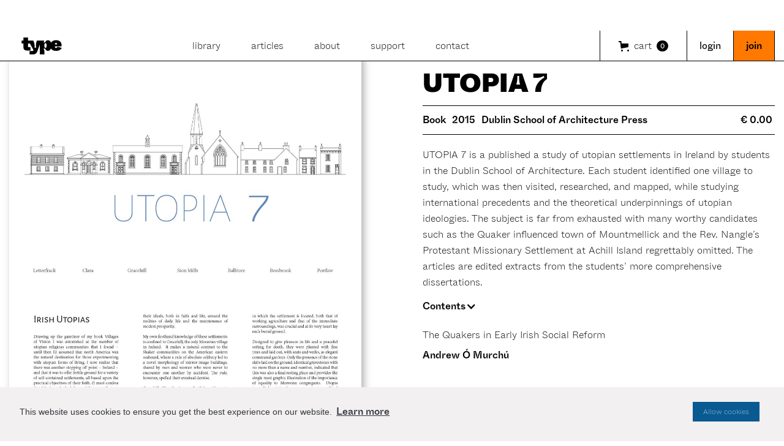

--- FILE ---
content_type: text/html
request_url: https://www.type.ie/product/utopia-7
body_size: 14451
content:
<!DOCTYPE html><!-- Last Published: Wed Jan 14 2026 11:03:00 GMT+0000 (Coordinated Universal Time) --><html data-wf-domain="www.type.ie" data-wf-page="61a0b840206b5a13be85a796" data-wf-site="61a0a825b01e1570b058061a" lang="en" data-wf-collection="61a0b840206b5a789285a791" data-wf-item-slug="utopia-7"><head><meta charset="utf-8"/><title>UTOPIA 7</title><meta content="UTOPIA 7 is a published a study of utopian settlements in Ireland by students in the Dublin School of Architecture.BookDublin School of Architecture Press2015" name="description"/><meta content="UTOPIA 7" property="og:title"/><meta content="UTOPIA 7 is a published a study of utopian settlements in Ireland by students in the Dublin School of Architecture.BookDublin School of Architecture Press2015" property="og:description"/><meta content="https://cdn.prod.website-files.com/61a0b840206b5a458785a78f/644cc8731887d198c4f2a42b_Pages%20from%20UTOPIA%207.jpg" property="og:image"/><meta content="UTOPIA 7" property="twitter:title"/><meta content="UTOPIA 7 is a published a study of utopian settlements in Ireland by students in the Dublin School of Architecture.BookDublin School of Architecture Press2015" property="twitter:description"/><meta content="https://cdn.prod.website-files.com/61a0b840206b5a458785a78f/644cc8731887d198c4f2a42b_Pages%20from%20UTOPIA%207.jpg" property="twitter:image"/><meta property="og:type" content="website"/><meta content="summary_large_image" name="twitter:card"/><meta content="width=device-width, initial-scale=1" name="viewport"/><link href="https://cdn.prod.website-files.com/61a0a825b01e1570b058061a/css/type-ie.webflow.shared.6385e4dac.css" rel="stylesheet" type="text/css" integrity="sha384-Y4Xk2slvuhzKl3h36bjPJh5Fi9v5zjljoawPEtE0N0wk5U9olLKx5Y+r6Dy3j9f1" crossorigin="anonymous"/><script type="text/javascript">!function(o,c){var n=c.documentElement,t=" w-mod-";n.className+=t+"js",("ontouchstart"in o||o.DocumentTouch&&c instanceof DocumentTouch)&&(n.className+=t+"touch")}(window,document);</script><link href="https://cdn.prod.website-files.com/61a0a825b01e1570b058061a/61a9eb798c072410a2c70781_Type_favicon.png" rel="shortcut icon" type="image/x-icon"/><link href="https://cdn.prod.website-files.com/61a0a825b01e1570b058061a/61a9ebfb087937c81a8faa79_Type_webclip-4.png" rel="apple-touch-icon"/><script async="" src="https://www.googletagmanager.com/gtag/js?id=UA-229612364-1"></script><script type="text/javascript">window.dataLayer = window.dataLayer || [];function gtag(){dataLayer.push(arguments);}gtag('js', new Date());gtag('config', 'UA-229612364-1', {'anonymize_ip': false});gtag('event', 'view_item', {'items': [{'id': '644ccb6af55547fa7b48e04b'}]});</script><script async="" src="https://www.googletagmanager.com/gtag/js?id=G-00M7F5VSNH"></script><script type="text/javascript">window.dataLayer = window.dataLayer || [];function gtag(){dataLayer.push(arguments);}gtag('set', 'developer_id.dZGVlNj', true);gtag('js', new Date());gtag('config', 'G-00M7F5VSNH');gtag('event', 'view_item', {'developer_id.dZGVlNj': true, 'items': [{'id': '644ccb6af55547fa7b48e04b'}]});</script><!-- Memberstack --> 
<script src="https://api.memberstack.io/static/memberstack.js?webflow" data-memberstack-id="e44d7a2635ee1e32d8af03bcc227eeec"> </script> 
<style>
  .productName{
    text-transform: capitalize !important;
  }
</style>

<link rel='stylesheet' type='text/css' href='https://cdn-prod.eu.securiti.ai/consent/cookie-consent.css' />

<!-- After adding this script, call setConsentBannerParams({uuid: <unique id> }) to set unique ID for a customer. -->
<script>
(function () {
	var s = document.createElement('script');
	s.src = 'https://cdn-prod.eu.securiti.ai/consent/cookie-consent-sdk.js';
	s.setAttribute('data-tenant-uuid', '7a7e93a0-51bc-491c-b14b-9c19469c4361');
	s.setAttribute('data-domain-uuid', '5bdaef33-59e6-476a-9f66-3942e6544ce8');
	s.setAttribute('data-backend-url', 'https://app.eu.securiti.ai');
	s.defer = true;
	var parent_node = document.head || document.body;
	parent_node.appendChild(s);
	s.addEventListener('load', function() { window.initCmp(); });
})()
</script>

<!-- [Attributes by Finsweet] CMS Filter -->
<script async src="https://cdn.jsdelivr.net/npm/@finsweet/attributes-cmsfilter@1/cmsfilter.js"></script>

<!-- [Attributes by Finsweet] CMS Sort -->
<script async src="https://cdn.jsdelivr.net/npm/@finsweet/attributes-cmssort@1/cmssort.js"></script>

<!-- [Attributes by Finsweet] CMS Load -->
<script async src="https://cdn.jsdelivr.net/npm/@finsweet/attributes-cmsload@1/cmsload.js"></script>

<style>

@media only screen and (min-width: 478px) {

 .truncate-2-lines{
    /* Fallback for older browsers */
    display: -webkit-box;
    -webkit-box-orient: vertical;
    overflow: hidden;

    /* Number of lines to show */
    -webkit-line-clamp: 2; /* This will truncate text to 2 lines */
 }

 .truncate-4-lines{
    /* Fallback for older browsers */
    display: -webkit-box;
    -webkit-box-orient: vertical;
    overflow: hidden;

    /* Number of lines to show */
    -webkit-line-clamp: 4; /* This will truncate text to 4 lines */
  }
 }
</style>

<!-- Jquery library code -->
<script src="https://ajax.googleapis.com/ajax/libs/jquery/3.6.0/jquery.min.js"></script><script src="https://js.stripe.com/v3/" type="text/javascript" data-wf-ecomm-key="pk_live_nyPnaDuxaj8zDxRbuaPHJjip" data-wf-ecomm-acct-id="acct_103Jgb2gyedHWF8m"></script><script type="text/javascript">window.__WEBFLOW_CURRENCY_SETTINGS = {"currencyCode":"EUR","symbol":"€","decimal":".","fractionDigits":2,"group":",","template":"{{wf {&quot;path&quot;:&quot;symbol&quot;,&quot;type&quot;:&quot;PlainText&quot;\\} }} {{wf {&quot;path&quot;:&quot;amount&quot;,&quot;type&quot;:&quot;CommercePrice&quot;\\} }} ","hideDecimalForWholeNumbers":false};</script></head><body><div style="opacity:0" class="pop-up-modal"><div class="pop-up-modal-content"><div class="pop-up-modal-info"><div class="closediv"><img src="https://cdn.prod.website-files.com/61a0a825b01e1570b058061a/61a8a0a15d6e6743408aafb0_close.svg" loading="lazy" data-w-id="d684c0b1-1b7d-bff7-070e-3fa037c8dc65" alt="" class="image-6"/></div><h1><strong>Become a member</strong><br/></h1><p class="member-modal-para">Membership of Type allows unlimited access to our online library. Join to support new research and writing on the design of the built environment.<br/><br/>You can read more about membership <a href="/memberships">here.</a><a href="/memberships"></a></p><a href="#/ms/signup/61a798ccb3ffd80004a47069" class="button-modal w-button">Become a member</a><p class="member-modal-para">Already a member? <a href="#/ms/login">Login</a> to your account to avail of unlimited downloads.<a href="/memberships"></a><a href="/memberships"></a></p></div></div></div><div class="pop-up-modal-2"><div class="pop-up-modal-content-2"><div class="pop-up-modal-info-2"><div class="closediv2"><img src="https://cdn.prod.website-files.com/61a0a825b01e1570b058061a/61a8a0a15d6e6743408aafb0_close.svg" loading="lazy" data-w-id="62bd79a5-d862-1ca3-6edc-ebbec6d5e97b" alt="" class="image-6"/></div><h1><strong>Sign up to our newsletter</strong><br/></h1><p class="member-modal-para">Sign up to our newsletter for all the latest new and updates.<a href="#"></a></p><div class="sign-up-form w-form"><form id="email-form-2" name="email-form-2" data-name="Email Form 2" method="get" data-wf-page-id="61a0b840206b5a13be85a796" data-wf-element-id="62bd79a5-d862-1ca3-6edc-ebbec6d5e985" data-turnstile-sitekey="0x4AAAAAAAQTptj2So4dx43e"><label for="name" class="field-label-2">Name</label><input class="text-field-2 w-input" maxlength="256" name="name" data-name="Name" placeholder="Enter your name" type="text" id="name" required=""/><label for="Email-6" class="field-label-2">Email Address</label><input class="text-field-2 w-input" maxlength="256" name="Email" data-name="Email" placeholder="Enter your email" type="email" id="Email-6" required=""/><input type="submit" data-wait="Please wait..." class="button-modal-2 w-button" value="Submit"/></form><div class="success-message-3 w-form-done"><div class="success">Thank you! Your submission has been received!</div></div><div class="w-form-fail"><div class="error-2">Oops! Something went wrong while submitting the form.</div></div></div></div></div></div><div data-animation="default" data-collapse="medium" data-duration="400" data-easing="ease" data-easing2="ease" role="banner" class="navigation-bar w-nav"><div class="nav__container w-container"><a href="/" id="w-node-_3fa5b7f0-5db4-0847-8a0c-97755f2d5cfe-5f2d5cfc" class="nav__logo w-nav-brand"><img src="https://cdn.prod.website-files.com/61a0a825b01e1570b058061a/61a0c0b165af7a3713c91d71_Type_Logo_Black.svg" loading="lazy" alt="type logo black" class="image-7"/></a><nav role="navigation" id="w-node-_3fa5b7f0-5db4-0847-8a0c-97755f2d5d00-5f2d5cfc" class="nav__menu w-nav-menu"><a href="/library" class="nav__link-div nav__link-div--black nav__link-div--space w-inline-block"><div>library</div></a><a href="/articles-overview" class="nav__link-div nav__link-div--black nav__link-div--space w-inline-block"><div>articles</div></a><a href="/about" class="nav__link-div nav__link-div--black nav__link-div--space w-inline-block"><div>about</div></a><a href="/memberships" class="nav__link-div nav__link-div--black nav__link-div--space w-inline-block"><div>support</div></a><a href="/contact" class="nav__link-div nav__link-div--black nav__link-div--space last-child w-inline-block"><div>contact</div></a><a href="#/ms/login" data-ms-content="!members" class="nav__link-div-onlymobile w-inline-block"><div class="nav__link mobile">login</div></a><a data-ms-content="!members" href="#/ms/signup/61a798ccb3ffd80004a47069" class="nav__link-div-onlymobile w-inline-block"><div class="nav__link mobile">join</div></a><a data-ms-content="members-library" href="#/ms/profile" class="nav__link-div-onlymobile last w-inline-block"><div class="nav__link mobile">account settings</div></a></nav><div id="w-node-_3fa5b7f0-5db4-0847-8a0c-97755f2d5d19-5f2d5cfc" class="nav__buttons"><div data-node-type="commerce-cart-wrapper" data-open-product="" data-wf-cart-type="modal" data-wf-cart-query="query Dynamo3 {
  database {
    id
    commerceOrder {
      comment
      extraItems {
        name
        pluginId
        pluginName
        price {
          decimalValue
          string
          unit
          value
        }
      }
      id
      startedOn
      statusFlags {
        hasDownloads
        hasSubscription
        isFreeOrder
        requiresShipping
      }
      subtotal {
        decimalValue
        string
        unit
        value
      }
      total {
        decimalValue
        string
        unit
        value
      }
      updatedOn
      userItems {
        count
        id
        price {
          value
          unit
          decimalValue
          string
        }
        product {
          id
          cmsLocaleId
          draft
          archived
          f_ec_product_type_2dr10dr: productType {
            id
            name
          }
          f_name_: name
          f_sku_properties_3dr: skuProperties {
            id
            name
            enum {
              id
              name
              slug
            }
          }
        }
        rowTotal {
          decimalValue
          string
          unit
          value
        }
        sku {
          cmsLocaleId
          draft
          archived
          f_main_image_4dr: mainImage {
            url
            file {
              size
              origFileName
              createdOn
              updatedOn
              mimeType
              width
              height
              variants {
                origFileName
                quality
                height
                width
                s3Url
                error
                size
              }
            }
            alt
          }
          f_sku_values_3dr: skuValues {
            property {
              id
            }
            value {
              id
            }
          }
          id
        }
        subscriptionFrequency
        subscriptionInterval
        subscriptionTrial
      }
      userItemsCount
    }
  }
  site {
    commerce {
      id
      businessAddress {
        country
      }
      defaultCountry
      defaultCurrency
      quickCheckoutEnabled
    }
  }
}" data-wf-page-link-href-prefix="" class="w-commerce-commercecartwrapper new-cart"><a href="#" data-node-type="commerce-cart-open-link" role="button" class="w-commerce-commercecartopenlink new-cart-button w-inline-block" aria-haspopup="dialog" aria-label="Open cart"><svg class="w-commerce-commercecartopenlinkicon" width="17px" height="17px" viewBox="0 0 17 17"><g stroke="none" stroke-width="1" fill="none" fill-rule="evenodd"><path d="M2.60592789,2 L0,2 L0,0 L4.39407211,0 L4.84288393,4 L16,4 L16,9.93844589 L3.76940945,12.3694378 L2.60592789,2 Z M15.5,17 C14.6715729,17 14,16.3284271 14,15.5 C14,14.6715729 14.6715729,14 15.5,14 C16.3284271,14 17,14.6715729 17,15.5 C17,16.3284271 16.3284271,17 15.5,17 Z M5.5,17 C4.67157288,17 4,16.3284271 4,15.5 C4,14.6715729 4.67157288,14 5.5,14 C6.32842712,14 7,14.6715729 7,15.5 C7,16.3284271 6.32842712,17 5.5,17 Z" fill="currentColor" fill-rule="nonzero"></path></g></svg><div class="text-block-6 w-inline-block">cart</div><div data-wf-bindings="%5B%7B%22innerHTML%22%3A%7B%22type%22%3A%22Number%22%2C%22filter%22%3A%7B%22type%22%3A%22numberPrecision%22%2C%22params%22%3A%5B%220%22%2C%22numberPrecision%22%5D%7D%2C%22dataPath%22%3A%22database.commerceOrder.userItemsCount%22%7D%7D%5D" class="w-commerce-commercecartopenlinkcount cart-quantity-2">0</div></a><div data-node-type="commerce-cart-container-wrapper" style="display:none" class="w-commerce-commercecartcontainerwrapper w-commerce-commercecartcontainerwrapper--cartType-modal"><div data-node-type="commerce-cart-container" role="dialog" class="w-commerce-commercecartcontainer"><div class="w-commerce-commercecartheader"><h4 class="w-commerce-commercecartheading">Your Cart</h4><a href="#" data-node-type="commerce-cart-close-link" role="button" class="w-commerce-commercecartcloselink w-inline-block" aria-label="Close cart"><svg width="16px" height="16px" viewBox="0 0 16 16"><g stroke="none" stroke-width="1" fill="none" fill-rule="evenodd"><g fill-rule="nonzero" fill="#333333"><polygon points="6.23223305 8 0.616116524 13.6161165 2.38388348 15.3838835 8 9.76776695 13.6161165 15.3838835 15.3838835 13.6161165 9.76776695 8 15.3838835 2.38388348 13.6161165 0.616116524 8 6.23223305 2.38388348 0.616116524 0.616116524 2.38388348 6.23223305 8"></polygon></g></g></svg></a></div><div class="w-commerce-commercecartformwrapper"><form data-node-type="commerce-cart-form" style="display:none" class="w-commerce-commercecartform"><script type="text/x-wf-template" id="wf-template-3fa5b7f0-5db4-0847-8a0c-97755f2d5d29">%3Cdiv%20class%3D%22w-commerce-commercecartitem%22%3E%3Cimg%20data-wf-bindings%3D%22%255B%257B%2522src%2522%253A%257B%2522type%2522%253A%2522ImageRef%2522%252C%2522filter%2522%253A%257B%2522type%2522%253A%2522identity%2522%252C%2522params%2522%253A%255B%255D%257D%252C%2522dataPath%2522%253A%2522database.commerceOrder.userItems%255B%255D.sku.f_main_image_4dr%2522%257D%257D%255D%22%20src%3D%22%22%20alt%3D%22%22%20class%3D%22w-commerce-commercecartitemimage%20w-dyn-bind-empty%22%2F%3E%3Cdiv%20class%3D%22w-commerce-commercecartiteminfo%22%3E%3Cdiv%20data-wf-bindings%3D%22%255B%257B%2522innerHTML%2522%253A%257B%2522type%2522%253A%2522PlainText%2522%252C%2522filter%2522%253A%257B%2522type%2522%253A%2522identity%2522%252C%2522params%2522%253A%255B%255D%257D%252C%2522dataPath%2522%253A%2522database.commerceOrder.userItems%255B%255D.product.f_name_%2522%257D%257D%255D%22%20class%3D%22w-commerce-commercecartproductname%20text-block-13%20w-dyn-bind-empty%22%3E%3C%2Fdiv%3E%3Cdiv%20data-wf-bindings%3D%22%255B%257B%2522innerHTML%2522%253A%257B%2522type%2522%253A%2522CommercePrice%2522%252C%2522filter%2522%253A%257B%2522type%2522%253A%2522price%2522%252C%2522params%2522%253A%255B%255D%257D%252C%2522dataPath%2522%253A%2522database.commerceOrder.userItems%255B%255D.price%2522%257D%257D%255D%22%20class%3D%22remove-eur%22%3E%240.00%3C%2Fdiv%3E%3Cscript%20type%3D%22text%2Fx-wf-template%22%20id%3D%22wf-template-3fa5b7f0-5db4-0847-8a0c-97755f2d5d2f%22%3E%253Cli%253E%253Cspan%2520data-wf-bindings%253D%2522%25255B%25257B%252522innerHTML%252522%25253A%25257B%252522type%252522%25253A%252522PlainText%252522%25252C%252522filter%252522%25253A%25257B%252522type%252522%25253A%252522identity%252522%25252C%252522params%252522%25253A%25255B%25255D%25257D%25252C%252522dataPath%252522%25253A%252522database.commerceOrder.userItems%25255B%25255D.product.f_sku_properties_3dr%25255B%25255D.name%252522%25257D%25257D%25255D%2522%2520class%253D%2522w-dyn-bind-empty%2522%253E%253C%252Fspan%253E%253Cspan%253E%253A%2520%253C%252Fspan%253E%253Cspan%2520data-wf-bindings%253D%2522%25255B%25257B%252522innerHTML%252522%25253A%25257B%252522type%252522%25253A%252522CommercePropValues%252522%25252C%252522filter%252522%25253A%25257B%252522type%252522%25253A%252522identity%252522%25252C%252522params%252522%25253A%25255B%25255D%25257D%25252C%252522dataPath%252522%25253A%252522database.commerceOrder.userItems%25255B%25255D.product.f_sku_properties_3dr%25255B%25255D%252522%25257D%25257D%25255D%2522%2520class%253D%2522w-dyn-bind-empty%2522%253E%253C%252Fspan%253E%253C%252Fli%253E%3C%2Fscript%3E%3Cul%20data-wf-bindings%3D%22%255B%257B%2522optionSets%2522%253A%257B%2522type%2522%253A%2522CommercePropTable%2522%252C%2522filter%2522%253A%257B%2522type%2522%253A%2522identity%2522%252C%2522params%2522%253A%255B%255D%257D%252C%2522dataPath%2522%253A%2522database.commerceOrder.userItems%255B%255D.product.f_sku_properties_3dr%5B%5D%2522%257D%257D%252C%257B%2522optionValues%2522%253A%257B%2522type%2522%253A%2522CommercePropValues%2522%252C%2522filter%2522%253A%257B%2522type%2522%253A%2522identity%2522%252C%2522params%2522%253A%255B%255D%257D%252C%2522dataPath%2522%253A%2522database.commerceOrder.userItems%255B%255D.sku.f_sku_values_3dr%2522%257D%257D%255D%22%20class%3D%22w-commerce-commercecartoptionlist%22%20data-wf-collection%3D%22database.commerceOrder.userItems%255B%255D.product.f_sku_properties_3dr%22%20data-wf-template-id%3D%22wf-template-3fa5b7f0-5db4-0847-8a0c-97755f2d5d2f%22%3E%3Cli%3E%3Cspan%20data-wf-bindings%3D%22%255B%257B%2522innerHTML%2522%253A%257B%2522type%2522%253A%2522PlainText%2522%252C%2522filter%2522%253A%257B%2522type%2522%253A%2522identity%2522%252C%2522params%2522%253A%255B%255D%257D%252C%2522dataPath%2522%253A%2522database.commerceOrder.userItems%255B%255D.product.f_sku_properties_3dr%255B%255D.name%2522%257D%257D%255D%22%20class%3D%22w-dyn-bind-empty%22%3E%3C%2Fspan%3E%3Cspan%3E%3A%20%3C%2Fspan%3E%3Cspan%20data-wf-bindings%3D%22%255B%257B%2522innerHTML%2522%253A%257B%2522type%2522%253A%2522CommercePropValues%2522%252C%2522filter%2522%253A%257B%2522type%2522%253A%2522identity%2522%252C%2522params%2522%253A%255B%255D%257D%252C%2522dataPath%2522%253A%2522database.commerceOrder.userItems%255B%255D.product.f_sku_properties_3dr%255B%255D%2522%257D%257D%255D%22%20class%3D%22w-dyn-bind-empty%22%3E%3C%2Fspan%3E%3C%2Fli%3E%3C%2Ful%3E%3Ca%20href%3D%22%23%22%20role%3D%22%22%20data-wf-bindings%3D%22%255B%257B%2522data-commerce-sku-id%2522%253A%257B%2522type%2522%253A%2522ItemRef%2522%252C%2522filter%2522%253A%257B%2522type%2522%253A%2522identity%2522%252C%2522params%2522%253A%255B%255D%257D%252C%2522dataPath%2522%253A%2522database.commerceOrder.userItems%255B%255D.sku.id%2522%257D%257D%255D%22%20class%3D%22w-inline-block%22%20data-wf-cart-action%3D%22remove-item%22%20data-commerce-sku-id%3D%22%22%20aria-label%3D%22Remove%20item%20from%20cart%22%3E%3Cdiv%3ERemove%3C%2Fdiv%3E%3C%2Fa%3E%3C%2Fdiv%3E%3Cinput%20data-wf-bindings%3D%22%255B%257B%2522value%2522%253A%257B%2522type%2522%253A%2522Number%2522%252C%2522filter%2522%253A%257B%2522type%2522%253A%2522numberPrecision%2522%252C%2522params%2522%253A%255B%25220%2522%252C%2522numberPrecision%2522%255D%257D%252C%2522dataPath%2522%253A%2522database.commerceOrder.userItems%255B%255D.count%2522%257D%257D%252C%257B%2522data-commerce-sku-id%2522%253A%257B%2522type%2522%253A%2522ItemRef%2522%252C%2522filter%2522%253A%257B%2522type%2522%253A%2522identity%2522%252C%2522params%2522%253A%255B%255D%257D%252C%2522dataPath%2522%253A%2522database.commerceOrder.userItems%255B%255D.sku.id%2522%257D%257D%255D%22%20data-wf-conditions%3D%22%257B%2522condition%2522%253A%257B%2522fields%2522%253A%257B%2522product%253Aec-product-type%2522%253A%257B%2522ne%2522%253A%2522e348fd487d0102946c9179d2a94bb613%2522%252C%2522type%2522%253A%2522Option%2522%257D%257D%257D%252C%2522dataPath%2522%253A%2522database.commerceOrder.userItems%255B%255D%2522%257D%22%20class%3D%22w-commerce-commercecartquantity%22%20required%3D%22%22%20pattern%3D%22%5E%5B0-9%5D%2B%24%22%20inputMode%3D%22numeric%22%20type%3D%22number%22%20name%3D%22quantity%22%20autoComplete%3D%22off%22%20data-wf-cart-action%3D%22update-item-quantity%22%20data-commerce-sku-id%3D%22%22%20value%3D%221%22%2F%3E%3C%2Fdiv%3E</script><div class="w-commerce-commercecartlist" data-wf-collection="database.commerceOrder.userItems" data-wf-template-id="wf-template-3fa5b7f0-5db4-0847-8a0c-97755f2d5d29"><div class="w-commerce-commercecartitem"><img data-wf-bindings="%5B%7B%22src%22%3A%7B%22type%22%3A%22ImageRef%22%2C%22filter%22%3A%7B%22type%22%3A%22identity%22%2C%22params%22%3A%5B%5D%7D%2C%22dataPath%22%3A%22database.commerceOrder.userItems%5B%5D.sku.f_main_image_4dr%22%7D%7D%5D" src="" alt="" class="w-commerce-commercecartitemimage w-dyn-bind-empty"/><div class="w-commerce-commercecartiteminfo"><div data-wf-bindings="%5B%7B%22innerHTML%22%3A%7B%22type%22%3A%22PlainText%22%2C%22filter%22%3A%7B%22type%22%3A%22identity%22%2C%22params%22%3A%5B%5D%7D%2C%22dataPath%22%3A%22database.commerceOrder.userItems%5B%5D.product.f_name_%22%7D%7D%5D" class="w-commerce-commercecartproductname text-block-13 w-dyn-bind-empty"></div><div data-wf-bindings="%5B%7B%22innerHTML%22%3A%7B%22type%22%3A%22CommercePrice%22%2C%22filter%22%3A%7B%22type%22%3A%22price%22%2C%22params%22%3A%5B%5D%7D%2C%22dataPath%22%3A%22database.commerceOrder.userItems%5B%5D.price%22%7D%7D%5D" class="remove-eur">$0.00</div><script type="text/x-wf-template" id="wf-template-3fa5b7f0-5db4-0847-8a0c-97755f2d5d2f">%3Cli%3E%3Cspan%20data-wf-bindings%3D%22%255B%257B%2522innerHTML%2522%253A%257B%2522type%2522%253A%2522PlainText%2522%252C%2522filter%2522%253A%257B%2522type%2522%253A%2522identity%2522%252C%2522params%2522%253A%255B%255D%257D%252C%2522dataPath%2522%253A%2522database.commerceOrder.userItems%255B%255D.product.f_sku_properties_3dr%255B%255D.name%2522%257D%257D%255D%22%20class%3D%22w-dyn-bind-empty%22%3E%3C%2Fspan%3E%3Cspan%3E%3A%20%3C%2Fspan%3E%3Cspan%20data-wf-bindings%3D%22%255B%257B%2522innerHTML%2522%253A%257B%2522type%2522%253A%2522CommercePropValues%2522%252C%2522filter%2522%253A%257B%2522type%2522%253A%2522identity%2522%252C%2522params%2522%253A%255B%255D%257D%252C%2522dataPath%2522%253A%2522database.commerceOrder.userItems%255B%255D.product.f_sku_properties_3dr%255B%255D%2522%257D%257D%255D%22%20class%3D%22w-dyn-bind-empty%22%3E%3C%2Fspan%3E%3C%2Fli%3E</script><ul data-wf-bindings="%5B%7B%22optionSets%22%3A%7B%22type%22%3A%22CommercePropTable%22%2C%22filter%22%3A%7B%22type%22%3A%22identity%22%2C%22params%22%3A%5B%5D%7D%2C%22dataPath%22%3A%22database.commerceOrder.userItems%5B%5D.product.f_sku_properties_3dr[]%22%7D%7D%2C%7B%22optionValues%22%3A%7B%22type%22%3A%22CommercePropValues%22%2C%22filter%22%3A%7B%22type%22%3A%22identity%22%2C%22params%22%3A%5B%5D%7D%2C%22dataPath%22%3A%22database.commerceOrder.userItems%5B%5D.sku.f_sku_values_3dr%22%7D%7D%5D" class="w-commerce-commercecartoptionlist" data-wf-collection="database.commerceOrder.userItems%5B%5D.product.f_sku_properties_3dr" data-wf-template-id="wf-template-3fa5b7f0-5db4-0847-8a0c-97755f2d5d2f"><li><span data-wf-bindings="%5B%7B%22innerHTML%22%3A%7B%22type%22%3A%22PlainText%22%2C%22filter%22%3A%7B%22type%22%3A%22identity%22%2C%22params%22%3A%5B%5D%7D%2C%22dataPath%22%3A%22database.commerceOrder.userItems%5B%5D.product.f_sku_properties_3dr%5B%5D.name%22%7D%7D%5D" class="w-dyn-bind-empty"></span><span>: </span><span data-wf-bindings="%5B%7B%22innerHTML%22%3A%7B%22type%22%3A%22CommercePropValues%22%2C%22filter%22%3A%7B%22type%22%3A%22identity%22%2C%22params%22%3A%5B%5D%7D%2C%22dataPath%22%3A%22database.commerceOrder.userItems%5B%5D.product.f_sku_properties_3dr%5B%5D%22%7D%7D%5D" class="w-dyn-bind-empty"></span></li></ul><a href="#" role="" data-wf-bindings="%5B%7B%22data-commerce-sku-id%22%3A%7B%22type%22%3A%22ItemRef%22%2C%22filter%22%3A%7B%22type%22%3A%22identity%22%2C%22params%22%3A%5B%5D%7D%2C%22dataPath%22%3A%22database.commerceOrder.userItems%5B%5D.sku.id%22%7D%7D%5D" class="w-inline-block" data-wf-cart-action="remove-item" data-commerce-sku-id="" aria-label="Remove item from cart"><div>Remove</div></a></div><input data-wf-bindings="%5B%7B%22value%22%3A%7B%22type%22%3A%22Number%22%2C%22filter%22%3A%7B%22type%22%3A%22numberPrecision%22%2C%22params%22%3A%5B%220%22%2C%22numberPrecision%22%5D%7D%2C%22dataPath%22%3A%22database.commerceOrder.userItems%5B%5D.count%22%7D%7D%2C%7B%22data-commerce-sku-id%22%3A%7B%22type%22%3A%22ItemRef%22%2C%22filter%22%3A%7B%22type%22%3A%22identity%22%2C%22params%22%3A%5B%5D%7D%2C%22dataPath%22%3A%22database.commerceOrder.userItems%5B%5D.sku.id%22%7D%7D%5D" data-wf-conditions="%7B%22condition%22%3A%7B%22fields%22%3A%7B%22product%3Aec-product-type%22%3A%7B%22ne%22%3A%22e348fd487d0102946c9179d2a94bb613%22%2C%22type%22%3A%22Option%22%7D%7D%7D%2C%22dataPath%22%3A%22database.commerceOrder.userItems%5B%5D%22%7D" class="w-commerce-commercecartquantity" required="" pattern="^[0-9]+$" inputMode="numeric" type="number" name="quantity" autoComplete="off" data-wf-cart-action="update-item-quantity" data-commerce-sku-id="" value="1"/></div></div><div class="w-commerce-commercecartfooter"><div aria-live="" aria-atomic="false" class="w-commerce-commercecartlineitem"><div class="text-block-10">Subtotal</div><div data-wf-bindings="%5B%7B%22innerHTML%22%3A%7B%22type%22%3A%22CommercePrice%22%2C%22filter%22%3A%7B%22type%22%3A%22price%22%2C%22params%22%3A%5B%5D%7D%2C%22dataPath%22%3A%22database.commerceOrder.subtotal%22%7D%7D%5D" class="w-commerce-commercecartordervalue text_abcwhyteinktrap is-normal remove-eur"></div></div><div><div data-node-type="commerce-cart-quick-checkout-actions" style="display:none"><a role="button" tabindex="0" aria-haspopup="dialog" aria-label="Apple Pay" data-node-type="commerce-cart-apple-pay-button" style="background-image:-webkit-named-image(apple-pay-logo-white);background-size:100% 50%;background-position:50% 50%;background-repeat:no-repeat" class="w-commerce-commercecartapplepaybutton" tabindex="0"><div></div></a><a role="button" tabindex="0" aria-haspopup="dialog" data-node-type="commerce-cart-quick-checkout-button" style="display:none" class="w-commerce-commercecartquickcheckoutbutton"><svg class="w-commerce-commercequickcheckoutgoogleicon" xmlns="http://www.w3.org/2000/svg" xmlns:xlink="http://www.w3.org/1999/xlink" width="16" height="16" viewBox="0 0 16 16"><defs><polygon id="google-mark-a" points="0 .329 3.494 .329 3.494 7.649 0 7.649"></polygon><polygon id="google-mark-c" points=".894 0 13.169 0 13.169 6.443 .894 6.443"></polygon></defs><g fill="none" fill-rule="evenodd"><path fill="#4285F4" d="M10.5967,12.0469 L10.5967,14.0649 L13.1167,14.0649 C14.6047,12.6759 15.4577,10.6209 15.4577,8.1779 C15.4577,7.6339 15.4137,7.0889 15.3257,6.5559 L7.8887,6.5559 L7.8887,9.6329 L12.1507,9.6329 C11.9767,10.6119 11.4147,11.4899 10.5967,12.0469"></path><path fill="#34A853" d="M7.8887,16 C10.0137,16 11.8107,15.289 13.1147,14.067 C13.1147,14.066 13.1157,14.065 13.1167,14.064 L10.5967,12.047 C10.5877,12.053 10.5807,12.061 10.5727,12.067 C9.8607,12.556 8.9507,12.833 7.8887,12.833 C5.8577,12.833 4.1387,11.457 3.4937,9.605 L0.8747,9.605 L0.8747,11.648 C2.2197,14.319 4.9287,16 7.8887,16"></path><g transform="translate(0 4)"><mask id="google-mark-b" fill="#fff"><use xlink:href="#google-mark-a"></use></mask><path fill="#FBBC04" d="M3.4639,5.5337 C3.1369,4.5477 3.1359,3.4727 3.4609,2.4757 L3.4639,2.4777 C3.4679,2.4657 3.4749,2.4547 3.4789,2.4427 L3.4939,0.3287 L0.8939,0.3287 C0.8799,0.3577 0.8599,0.3827 0.8459,0.4117 C-0.2821,2.6667 -0.2821,5.3337 0.8459,7.5887 L0.8459,7.5997 C0.8549,7.6167 0.8659,7.6317 0.8749,7.6487 L3.4939,5.6057 C3.4849,5.5807 3.4729,5.5587 3.4639,5.5337" mask="url(#google-mark-b)"></path></g><mask id="google-mark-d" fill="#fff"><use xlink:href="#google-mark-c"></use></mask><path fill="#EA4335" d="M0.894,4.3291 L3.478,6.4431 C4.113,4.5611 5.843,3.1671 7.889,3.1671 C9.018,3.1451 10.102,3.5781 10.912,4.3671 L13.169,2.0781 C11.733,0.7231 9.85,-0.0219 7.889,0.0001 C4.941,0.0001 2.245,1.6791 0.894,4.3291" mask="url(#google-mark-d)"></path></g></svg><svg class="w-commerce-commercequickcheckoutmicrosofticon" xmlns="http://www.w3.org/2000/svg" width="16" height="16" viewBox="0 0 16 16"><g fill="none" fill-rule="evenodd"><polygon fill="#F05022" points="7 7 1 7 1 1 7 1"></polygon><polygon fill="#7DB902" points="15 7 9 7 9 1 15 1"></polygon><polygon fill="#00A4EE" points="7 15 1 15 1 9 7 9"></polygon><polygon fill="#FFB700" points="15 15 9 15 9 9 15 9"></polygon></g></svg><div>Pay with browser.</div></a></div><a href="/checkout" value="Continue to Checkout" data-node-type="cart-checkout-button" class="w-commerce-commercecartcheckoutbutton checkout-button" data-loading-text="Hang Tight..." data-publishable-key="pk_live_5103Jgb2gyedHWF8maiVSZbSfHkfA1HrvbeZkevJukrLYPD5XbjAvy946RohdA4YG3E4nqV5J3hNWuzkK3LOrHR2400pxLT8AcW">Continue to Checkout</a></div></div></form><div class="w-commerce-commercecartemptystate"><div>No items found.</div></div><div aria-live="" style="display:none" data-node-type="commerce-cart-error" class="w-commerce-commercecarterrorstate"><div class="w-cart-error-msg" data-w-cart-quantity-error="Product is not available in this quantity." data-w-cart-general-error="Something went wrong when adding this item to the cart." data-w-cart-checkout-error="Checkout is disabled on this site." data-w-cart-cart_order_min-error="The order minimum was not met. Add more items to your cart to continue." data-w-cart-subscription_error-error="Before you purchase, please use your email invite to verify your address so we can send order updates.">Product is not available in this quantity.</div></div></div></div></div></div><a data-ms-content="!members" href="#/ms/login" class="button-2 button--orange-whitebg button--space button--nomobile w-button">login</a><a data-ms-content="!members" data-w-id="3fa5b7f0-5db4-0847-8a0c-97755f2d5d4f" href="#" class="button-2 button--orange-whitebg button--space button--nomobile orange w-button">join</a><a data-ms-content="members-library" href="#/ms/profile" class="button-2 button--blue w-button">account settings</a></div><div class="nav__mobilebutton w-nav-button"><div class="nav__mobileicon w-icon-nav-menu"></div></div></div><div class="membership_modal"><div data-w-id="5bc3e066-159e-0031-7748-0103e6371a67" class="membership_modal-overlay"></div><div class="membership_modal_content"><img src="https://cdn.prod.website-files.com/61a0a825b01e1570b058061a/61a8a0a15d6e6743408aafb0_close.svg" loading="lazy" data-w-id="5bc3e066-159e-0031-7748-0103e6371a69" alt="" class="membership_modal-close"/><div class="membership_modal-heading">Become a member</div><p class="padding-bottom-20px">Membership of Type allows unlimited access to our online library. <br/>Join to support new research and writing on the design of the built environment.<br/>You can read more about membership <a href="/memberships">here.</a></p><div><div class="padding-bottom-20px"><p class="text_abcwhyte"><span class="text_20px text_weight-black">Individual Membership Fees<br/></span>Individual membership is available on a monthly or annual basis. <br/>The fee is €10/month or €99/year.<br/></p></div><div class="membership_modal-buttons"><div><div class="membership_modal-heading is-sub-heading">Monthly membership</div><a href="#/ms/signup/622f9a278974290004fd18bd" class="button-1 has-weight-normal w-button">Buy a monthly individual membership</a></div><div><div class="membership_modal-heading is-sub-heading">Annual membership</div><a href="#/ms/signup/622f65199851500004be36ee" class="button-1 has-weight-normal w-button">Buy an annual individual membership</a></div></div></div></div></div><div class="nav_banner"><div class="nav__container"><div class="nav_banner-inner"><div class="banner_content"><p><span class="text_abcwhyteinktrap text_medium">New book:</span> Care and consideration: on the work of Gerry Cahill Architects </p><a href="/product/care-and-consideration-on-the-work-of-gerry-cahill-architects" class="nav_banner-link w-inline-block"><div>View now</div><div class="banner_link-icon w-embed"><svg width="32" height="32" viewBox="0 0 32 32" fill="none" xmlns="http://www.w3.org/2000/svg">
<path d="M0 15.208H29.824V14.312C28.448 13.928 27.584 12.904 26.496 11.848L20.512 5.896L21.408 5L32 15.848L21.408 26.696L20.512 25.8L26.528 19.848C27.584 18.792 28.48 17.768 29.856 17.384V16.488H0V15.208Z" fill="black"/>
</svg></div></a></div><div data-w-id="b736f5a0-efc1-e970-f976-ae5f04aa1e06" class="nav_banner-close"><img src="https://cdn.prod.website-files.com/61a0a825b01e1570b058061a/61a8a111fde0c9fdaa9a99e3_close.svg" loading="lazy" alt=""/></div></div></div></div></div><div class="section section_hero"><div class="website-container w-container"><div class="w-layout-grid product-detail-grid"><img alt="" loading="lazy" data-wf-sku-bindings="%5B%7B%22from%22%3A%22f_main_image_4dr%22%2C%22to%22%3A%22src%22%7D%5D" src="https://cdn.prod.website-files.com/61a0b840206b5a458785a78f/644cc8731887d198c4f2a42b_Pages%20from%20UTOPIA%207.jpg" sizes="(max-width: 767px) 100vw, (max-width: 991px) 728px, 940px" srcset="https://cdn.prod.website-files.com/61a0b840206b5a458785a78f/644cc8731887d198c4f2a42b_Pages%20from%20UTOPIA%207-p-500.jpg 500w, https://cdn.prod.website-files.com/61a0b840206b5a458785a78f/644cc8731887d198c4f2a42b_Pages%20from%20UTOPIA%207-p-800.jpg 800w, https://cdn.prod.website-files.com/61a0b840206b5a458785a78f/644cc8731887d198c4f2a42b_Pages%20from%20UTOPIA%207-p-1080.jpg 1080w, https://cdn.prod.website-files.com/61a0b840206b5a458785a78f/644cc8731887d198c4f2a42b_Pages%20from%20UTOPIA%207-p-1600.jpg 1600w, https://cdn.prod.website-files.com/61a0b840206b5a458785a78f/644cc8731887d198c4f2a42b_Pages%20from%20UTOPIA%207-p-2000.jpg 2000w, https://cdn.prod.website-files.com/61a0b840206b5a458785a78f/644cc8731887d198c4f2a42b_Pages%20from%20UTOPIA%207.jpg 2276w" class="product-detail-page-image"/><div class="product-info-div"><h1 class="bold">UTOPIA 7</h1><div class="padding-bottom-20px"><div class="price-item product-page"><div class="div-block-3"><div class="item product-page">Book</div><div class="year">2015</div><div class="publisher">Dublin School of Architecture Press</div></div><div class="div-block-5"></div><div class="price"><div id="remove-EUR-string" data-wf-sku-bindings="%5B%7B%22from%22%3A%22f_price_%22%2C%22to%22%3A%22innerHTML%22%7D%5D" class="price-text product-page">€ 0.00 </div></div></div></div><div class="w-richtext"><p>UTOPIA 7 is a published a study of utopian settlements in Ireland by students in the Dublin School of Architecture. Each student identified one village to study, which was then visited, researched, and mapped, while studying international precedents and the theoretical underpinnings of utopian ideologies. The subject is far from exhausted with many worthy candidates such as the Quaker influenced town of Mountmellick and the Rev. Nangle’s Protestant Missionary Settlement at Achill Island regrettably omitted. The articles are edited extracts from the students’ more comprehensive dissertations.</p></div><div class="accordion-wrapper"><div class="accordion"><div id="accordion-1-header-1" tabindex="0" role="button" aria-controls="accordion-1-content-1" aria-expanded="false" class="accordion_header text_medium"><div>Contents</div><div class="accordion_arrow-wrapper"><div class="accordion_icon w-icon-dropdown-toggle"></div></div></div><div id="accordion-1-content-1" aria-labelledby="accordion-header-1" class="accordion_content"><div class="accordion_body"><div class="w-richtext"><p>The Quakers in Early Irish Social Reform</p><h6>Andrew Ó Murchú</h6><h6> </h6><p>Social Structure of Moravian Villages: An Examination of the Orthogonal Planning of Gracehill and similar Moravian Villages in Europe</p><h6>Michelle Diver</h6><p> </p><p>Memory and Place</p><h6>Andrew Sterritt</h6><p> </p><p>The Portlaw Roof Truss</p><p><em>A Historic and Architectural Investigation of the Portlaw Roof</em></p><h6>Niamh Denny</h6><p> </p><p>Social, Urban and Architectural Innovations</p><p><em>An exploration of infrastructure and housing developments in the model villages of Bessbrook and Portlaw</em></p><h6>Hannah Crehan</h6><p> </p><p>Religious and Utopian Socialist Ideology</p><p><em>An investigation into the presence of Religious and Utopian Socialist ideologies within planned villages of the early 19th century; which focuses on New Lanark and Sion Mills</em></p><h6>Alice Clarke</h6><p> </p><p>A Famine Relief Village</p><p><em>A Relief Village built around Individuals and Fair Wages rather than Institutions and Charity</em></p><h6>Ronan Lonergan</h6><p> </p><p>Quaker Influence</p><h6>Mike Haslam</h6><p> </p><p>Afterword</p><h6>Miriam Delaney</h6></div></div></div></div><div class="accordion_embed w-embed w-script"><!-- [Finsweet Attributes] A11Y -->
<script>(()=>{var t="https://cdn.jsdelivr.net/npm/@finsweet/attributes-a11y@1/a11y.js",e=document.querySelector(`script[src="${t}"]`);e||(e=document.createElement("script"),e.async=!0,e.src=t,document.head.append(e));})();</script></div></div><div class="authors-editors-full"><p>Editor: Miriam Delaney.</p><p>Authors: Gillian Darley, Andrew Ó Murchú, Michelle Diver, Andrew Sterritt, Niamh Denny, Hannah Crehan, Alice Clarke, Ronan Lonergan, Mike Haslam.</p></div><div class="keywords">Letterfrack, Clara, Gracehill, Sion Mills, Ballitore, Bessbrook, Portlaw, utopian religious communities, utopian village, Quakers, Moravian, Shakers, Fulneck, Fairfield, religion, religious, settlements, Christian, Herrnhut, Quaker village, Abraham Shackleton, Mary Leadbeater, French Revolution, Enlightenment, activisit utopia, Kildare, The Religious Society of Friends, market building, tannery, meeting house, school, Antrim, Herrnhaag, square, church, gendered divide, boarding school, weaving factory, town planning, Clara, Offaly, cooperative living, utopian archetype, strata, stratification, planned town, Charlestown, Clashawaun, mill, Brusna, Stirabout, Inchmore, Drayton Villa, Ballycumber, Erry Mill, Street Mill, Jute factory, Malcolmson Industry, John Skipton Mulvany, industrial town, Waterford, workers’ cottages, `workers’ houses, bowstring truss, Bessbrook, Armagh, Blarney, Cork, Harold’s Cross, Dublin, Herne, Germany, Gelsenkirchen, Clonmel, Tipperary, Carrick-on-Suir, John Grubb Richardson, Derramore, Model Village, utopian industrialism, George Cadbury, Bournville, Titus Salt, Saltaire, Lever, Port Sunlight, Rowntree, New Earswick, Sion Mills, Presbyterian, Tyrone, Herdman bothers, Great Famine, mill, New Lanark, Scotland, Utopian Socialism, Robert Owen, Charles Fourier, Henri de Saint-Simon, Activist Utopia, New Harmony, Galway, James Ellis, Mary Ellis, Connemara, Irish Famine, Quaker Central Relief Committee, workhouse, Famine workhouse, John Woolman, Quaker, Churchtown, Dublin, Edenderry, settlement, Cloughjordan, Ballitore, Eco village, Mountmellick, Rev. Nangle’s Protestant Missionary Settlement at Achill Island</div><div data-wf-sku-conditions="%7B%22condition%22%3A%7B%22fields%22%3A%7B%22default-sku%3Amore-images%22%3A%7B%22exists%22%3A%22yes%22%2C%22type%22%3A%22Set%22%7D%7D%7D%2C%22timezone%22%3A%22Europe%2FDublin%22%7D" class="padding-top-40px w-condition-invisible"><div class="heading_4">Preview images</div><div class="w-dyn-list w-dyn-items-repeater-ref"><script type="text/x-wf-template" id="wf-template-563f4105-253b-c6fd-c451-b7ee8c68a62d">%3Cdiv%20role%3D%22listitem%22%20class%3D%22w-dyn-item%20w-dyn-repeater-item%22%3E%3Ca%20href%3D%22%23%22%20data-wf-sku-bindings%3D%22%255B%257B%2522from%2522%253A%2522f_more_images_4dr%255B%255D%2522%252C%2522to%2522%253A%2522media%2522%257D%255D%22%20class%3D%22w-inline-block%20w-dyn-bind-empty%20w-lightbox%22%3E%3Cimg%20loading%3D%22lazy%22%20data-wf-sku-bindings%3D%22%255B%257B%2522from%2522%253A%2522f_more_images_4dr%255B%255D%2522%252C%2522to%2522%253A%2522src%2522%257D%255D%22%20src%3D%22%22%20alt%3D%22%22%20class%3D%22w-dyn-bind-empty%22%2F%3E%3Cscript%20type%3D%22application%2Fjson%22%20class%3D%22w-json%22%3E%7B%0A%20%20%22items%22%3A%20%5B%5D%2C%0A%20%20%22group%22%3A%20%22book-images%22%0A%7D%3C%2Fscript%3E%3C%2Fa%3E%3C%2Fdiv%3E</script><div role="list" class="preview-images w-dyn-items w-dyn-hide" data-wf-collection="f_more_images_4dr" data-wf-template-id="wf-template-563f4105-253b-c6fd-c451-b7ee8c68a62d"></div><div class="w-dyn-empty"><div>No items found.</div></div></div></div><div class="download-div product-page"><div class="library-actions-1-div"><div class="add-to-cart-button"><form data-node-type="commerce-add-to-cart-form" data-commerce-sku-id="644ccb6bcdcb541dfa30278b" data-loading-text="Adding to cart..." data-commerce-product-id="644ccb6af55547fa7b48e04b" class="w-commerce-commerceaddtocartform"><input type="submit" data-node-type="commerce-add-to-cart-button" data-loading-text="Adding to cart..." aria-busy="false" aria-haspopup="dialog" class="w-commerce-commerceaddtocartbutton add-to-cart-button-3" value="Once-off purchase"/><a data-node-type="commerce-buy-now-button" data-default-text="Buy now" data-subscription-text="Subscribe now" aria-busy="false" aria-haspopup="false" style="display:none" class="w-commerce-commercebuynowbutton" href="/checkout" data-publishable-key="pk_live_5103Jgb2gyedHWF8maiVSZbSfHkfA1HrvbeZkevJukrLYPD5XbjAvy946RohdA4YG3E4nqV5J3hNWuzkK3LOrHR2400pxLT8AcW">Buy now</a></form><div style="display:none" class="w-commerce-commerceaddtocartoutofstock" tabindex="0"><div>This product is out of stock.</div></div><div aria-live="" data-node-type="commerce-add-to-cart-error" style="display:none" class="w-commerce-commerceaddtocarterror"><div data-node-type="commerce-add-to-cart-error" data-w-add-to-cart-quantity-error="Product is not available in this quantity." data-w-add-to-cart-general-error="Something went wrong when adding this item to the cart." data-w-add-to-cart-mixed-cart-error="You can’t purchase another product with a subscription." data-w-add-to-cart-buy-now-error="Something went wrong when trying to purchase this item." data-w-add-to-cart-checkout-disabled-error="Checkout is disabled on this site." data-w-add-to-cart-select-all-options-error="Please select an option in each set.">Product is not available in this quantity.</div></div></div><div class="add-to-cart-button w-condition-invisible"><form data-node-type="commerce-add-to-cart-form" data-commerce-sku-id="644ccb6bcdcb541dfa30278b" data-loading-text="Adding to cart..." data-commerce-product-id="644ccb6af55547fa7b48e04b" class="w-commerce-commerceaddtocartform"><input type="submit" data-node-type="commerce-add-to-cart-button" data-loading-text="Adding to cart..." aria-busy="false" aria-haspopup="dialog" class="w-commerce-commerceaddtocartbutton add-to-cart-button-3" value="Order now"/><a data-node-type="commerce-buy-now-button" data-default-text="Buy now" data-subscription-text="Subscribe now" aria-busy="false" aria-haspopup="false" style="display:none" class="w-commerce-commercebuynowbutton" href="/checkout" data-publishable-key="pk_live_5103Jgb2gyedHWF8maiVSZbSfHkfA1HrvbeZkevJukrLYPD5XbjAvy946RohdA4YG3E4nqV5J3hNWuzkK3LOrHR2400pxLT8AcW">Buy now</a></form><div style="display:none" class="w-commerce-commerceaddtocartoutofstock" tabindex="0"><div>This product is out of stock.</div></div><div aria-live="" data-node-type="commerce-add-to-cart-error" style="display:none" class="w-commerce-commerceaddtocarterror"><div data-node-type="commerce-add-to-cart-error" data-w-add-to-cart-quantity-error="Product is not available in this quantity." data-w-add-to-cart-general-error="Something went wrong when adding this item to the cart." data-w-add-to-cart-mixed-cart-error="You can’t purchase another product with a subscription." data-w-add-to-cart-buy-now-error="Something went wrong when trying to purchase this item." data-w-add-to-cart-checkout-disabled-error="Checkout is disabled on this site." data-w-add-to-cart-select-all-options-error="Please select an option in each set.">Product is not available in this quantity.</div></div></div></div><div class="library-actions-2-div"><a href="https://type-ie.s3.eu-west-1.amazonaws.com/books/Dublin+School+of+Architecture+Press/UTOPIA+7.pdf" data-ms-content="members-library" class="member-logged-in-link">Member download</a><a href="#" data-ms-content="!members" data-w-id="d6b9d13b-beee-ac22-3912-6da1caf5688a" class="non-member-open-modal">Member download</a></div></div><div class="padding-top-40px">*Shipping cost calculated at checkout</div></div></div></div></div><div class="section"><div class="website-container w-container"><div class="footer-parent"><div class="footer-navigation"><a href="https://type-ie.webflow.io/policies/privacy-policy" class="footer">Privacy</a><a href="/memberships" class="footer">Support us</a><a href="https://type-ie.webflow.io/policies/terms-of-service" class="footer">Terms of Service</a><a href="/contact" class="footer">Contact</a><a data-w-id="2cf3a982-9450-98a2-d64d-a995878e96a3" href="#" class="footer">Stay up to date</a></div><div class="social-icons"><a href="https://www.instagram.com/Type.ie/" target="_blank" class="social-icon w-inline-block"><img src="https://cdn.prod.website-files.com/61a0a825b01e1570b058061a/61a0ec99206b5a48d786e41d_Insta.svg" loading="lazy" alt="Instagram icon" class="footer_icon"/></a><a href="https://www.linkedin.com/company/Type-ie" target="_blank" class="social-icon w-inline-block"><img src="https://cdn.prod.website-files.com/61a0a825b01e1570b058061a/61a0ed4d009df316a2bc1a9a_linkedin.svg" loading="lazy" alt="LinkedIn icon" class="footer_icon"/></a></div></div></div></div><div class="website-credit"><div class="website-credit-cont w-container"><p class="website-credit-p">Website by <a href="https://goodasgold.ie" target="_blank">Good as Gold</a>.</p></div></div><script src="https://d3e54v103j8qbb.cloudfront.net/js/jquery-3.5.1.min.dc5e7f18c8.js?site=61a0a825b01e1570b058061a" type="text/javascript" integrity="sha256-9/aliU8dGd2tb6OSsuzixeV4y/faTqgFtohetphbbj0=" crossorigin="anonymous"></script><script src="https://cdn.prod.website-files.com/61a0a825b01e1570b058061a/js/webflow.schunk.66dcd6b93c050334.js" type="text/javascript" integrity="sha384-yNsqg5ZXhurWrZpW7EP0imuwgV4cTazTmAMSzf+xUTWjSbuqTyatmZVNvAyZTsD3" crossorigin="anonymous"></script><script src="https://cdn.prod.website-files.com/61a0a825b01e1570b058061a/js/webflow.schunk.e2ac8eaf8f7f836a.js" type="text/javascript" integrity="sha384-xD3KWDYpPSUDCkU5qN/YetyTcs3H7xVhHMG/AXlMhgmRhZpiGhXWBxgLXQxSoJwE" crossorigin="anonymous"></script><script src="https://cdn.prod.website-files.com/61a0a825b01e1570b058061a/js/webflow.461f580a.b18033e91ed8c696.js" type="text/javascript" integrity="sha384-BXhSuiiiGPHpfjsHcOMi0WNfOFteNaYNCnPgXe/sb8Qt4E6slfQQIUstsfbvHqAh" crossorigin="anonymous"></script><script>
var Webflow = Webflow || [];
Webflow.push(function() {

  // Load cookie library
  $.getScript("https://cdnjs.cloudflare.com/ajax/libs/js-cookie/2.2.1/js.cookie.min.js", function() {

    // If cookie found (already shown)
    if(Cookies.get('new-book') !== undefined) {

      // Hide cookie notice (change jQuery selector to match your own)
      $('.nav_banner').remove();
    }
    else {$('.nav_banner').show();}

    // On close
    $('.nav_banner-close').click(function() {
      // Calculate when you want to display the notice again (1h)
      var expireTime = new Date(new Date().getTime() + 60000 * 60);
      // Set this cookie
      Cookies.set('new-book', 'shown', { expires: expireTime });
    });
    
     // On link/button click
    $('.nav_banner-link').click(function() {
      // Calculate when you want to display the notice again (1h)
      var expireTime = new Date(new Date().getTime() + 60000 * 60);
      // Set this cookie
      Cookies.set('new-book', 'shown', { expires: expireTime });
    });
  });

});
</script></body></html>

--- FILE ---
content_type: text/css
request_url: https://cdn.prod.website-files.com/61a0a825b01e1570b058061a/css/type-ie.webflow.shared.6385e4dac.css
body_size: 23503
content:
html {
  -webkit-text-size-adjust: 100%;
  -ms-text-size-adjust: 100%;
  font-family: sans-serif;
}

body {
  margin: 0;
}

article, aside, details, figcaption, figure, footer, header, hgroup, main, menu, nav, section, summary {
  display: block;
}

audio, canvas, progress, video {
  vertical-align: baseline;
  display: inline-block;
}

audio:not([controls]) {
  height: 0;
  display: none;
}

[hidden], template {
  display: none;
}

a {
  background-color: #0000;
}

a:active, a:hover {
  outline: 0;
}

abbr[title] {
  border-bottom: 1px dotted;
}

b, strong {
  font-weight: bold;
}

dfn {
  font-style: italic;
}

h1 {
  margin: .67em 0;
  font-size: 2em;
}

mark {
  color: #000;
  background: #ff0;
}

small {
  font-size: 80%;
}

sub, sup {
  vertical-align: baseline;
  font-size: 75%;
  line-height: 0;
  position: relative;
}

sup {
  top: -.5em;
}

sub {
  bottom: -.25em;
}

img {
  border: 0;
}

svg:not(:root) {
  overflow: hidden;
}

hr {
  box-sizing: content-box;
  height: 0;
}

pre {
  overflow: auto;
}

code, kbd, pre, samp {
  font-family: monospace;
  font-size: 1em;
}

button, input, optgroup, select, textarea {
  color: inherit;
  font: inherit;
  margin: 0;
}

button {
  overflow: visible;
}

button, select {
  text-transform: none;
}

button, html input[type="button"], input[type="reset"] {
  -webkit-appearance: button;
  cursor: pointer;
}

button[disabled], html input[disabled] {
  cursor: default;
}

button::-moz-focus-inner, input::-moz-focus-inner {
  border: 0;
  padding: 0;
}

input {
  line-height: normal;
}

input[type="checkbox"], input[type="radio"] {
  box-sizing: border-box;
  padding: 0;
}

input[type="number"]::-webkit-inner-spin-button, input[type="number"]::-webkit-outer-spin-button {
  height: auto;
}

input[type="search"] {
  -webkit-appearance: none;
}

input[type="search"]::-webkit-search-cancel-button, input[type="search"]::-webkit-search-decoration {
  -webkit-appearance: none;
}

legend {
  border: 0;
  padding: 0;
}

textarea {
  overflow: auto;
}

optgroup {
  font-weight: bold;
}

table {
  border-collapse: collapse;
  border-spacing: 0;
}

td, th {
  padding: 0;
}

@font-face {
  font-family: webflow-icons;
  src: url("[data-uri]") format("truetype");
  font-weight: normal;
  font-style: normal;
}

[class^="w-icon-"], [class*=" w-icon-"] {
  speak: none;
  font-variant: normal;
  text-transform: none;
  -webkit-font-smoothing: antialiased;
  -moz-osx-font-smoothing: grayscale;
  font-style: normal;
  font-weight: normal;
  line-height: 1;
  font-family: webflow-icons !important;
}

.w-icon-slider-right:before {
  content: "";
}

.w-icon-slider-left:before {
  content: "";
}

.w-icon-nav-menu:before {
  content: "";
}

.w-icon-arrow-down:before, .w-icon-dropdown-toggle:before {
  content: "";
}

.w-icon-file-upload-remove:before {
  content: "";
}

.w-icon-file-upload-icon:before {
  content: "";
}

* {
  box-sizing: border-box;
}

html {
  height: 100%;
}

body {
  color: #333;
  background-color: #fff;
  min-height: 100%;
  margin: 0;
  font-family: Arial, sans-serif;
  font-size: 14px;
  line-height: 20px;
}

img {
  vertical-align: middle;
  max-width: 100%;
  display: inline-block;
}

html.w-mod-touch * {
  background-attachment: scroll !important;
}

.w-block {
  display: block;
}

.w-inline-block {
  max-width: 100%;
  display: inline-block;
}

.w-clearfix:before, .w-clearfix:after {
  content: " ";
  grid-area: 1 / 1 / 2 / 2;
  display: table;
}

.w-clearfix:after {
  clear: both;
}

.w-hidden {
  display: none;
}

.w-button {
  color: #fff;
  line-height: inherit;
  cursor: pointer;
  background-color: #3898ec;
  border: 0;
  border-radius: 0;
  padding: 9px 15px;
  text-decoration: none;
  display: inline-block;
}

input.w-button {
  -webkit-appearance: button;
}

html[data-w-dynpage] [data-w-cloak] {
  color: #0000 !important;
}

.w-code-block {
  margin: unset;
}

pre.w-code-block code {
  all: inherit;
}

.w-optimization {
  display: contents;
}

.w-webflow-badge, .w-webflow-badge > img {
  box-sizing: unset;
  width: unset;
  height: unset;
  max-height: unset;
  max-width: unset;
  min-height: unset;
  min-width: unset;
  margin: unset;
  padding: unset;
  float: unset;
  clear: unset;
  border: unset;
  border-radius: unset;
  background: unset;
  background-image: unset;
  background-position: unset;
  background-size: unset;
  background-repeat: unset;
  background-origin: unset;
  background-clip: unset;
  background-attachment: unset;
  background-color: unset;
  box-shadow: unset;
  transform: unset;
  direction: unset;
  font-family: unset;
  font-weight: unset;
  color: unset;
  font-size: unset;
  line-height: unset;
  font-style: unset;
  font-variant: unset;
  text-align: unset;
  letter-spacing: unset;
  -webkit-text-decoration: unset;
  text-decoration: unset;
  text-indent: unset;
  text-transform: unset;
  list-style-type: unset;
  text-shadow: unset;
  vertical-align: unset;
  cursor: unset;
  white-space: unset;
  word-break: unset;
  word-spacing: unset;
  word-wrap: unset;
  transition: unset;
}

.w-webflow-badge {
  white-space: nowrap;
  cursor: pointer;
  box-shadow: 0 0 0 1px #0000001a, 0 1px 3px #0000001a;
  visibility: visible !important;
  opacity: 1 !important;
  z-index: 2147483647 !important;
  color: #aaadb0 !important;
  overflow: unset !important;
  background-color: #fff !important;
  border-radius: 3px !important;
  width: auto !important;
  height: auto !important;
  margin: 0 !important;
  padding: 6px !important;
  font-size: 12px !important;
  line-height: 14px !important;
  text-decoration: none !important;
  display: inline-block !important;
  position: fixed !important;
  inset: auto 12px 12px auto !important;
  transform: none !important;
}

.w-webflow-badge > img {
  position: unset;
  visibility: unset !important;
  opacity: 1 !important;
  vertical-align: middle !important;
  display: inline-block !important;
}

h1, h2, h3, h4, h5, h6 {
  margin-bottom: 10px;
  font-weight: bold;
}

h1 {
  margin-top: 20px;
  font-size: 38px;
  line-height: 44px;
}

h2 {
  margin-top: 20px;
  font-size: 32px;
  line-height: 36px;
}

h3 {
  margin-top: 20px;
  font-size: 24px;
  line-height: 30px;
}

h4 {
  margin-top: 10px;
  font-size: 18px;
  line-height: 24px;
}

h5 {
  margin-top: 10px;
  font-size: 14px;
  line-height: 20px;
}

h6 {
  margin-top: 10px;
  font-size: 12px;
  line-height: 18px;
}

p {
  margin-top: 0;
  margin-bottom: 10px;
}

blockquote {
  border-left: 5px solid #e2e2e2;
  margin: 0 0 10px;
  padding: 10px 20px;
  font-size: 18px;
  line-height: 22px;
}

figure {
  margin: 0 0 10px;
}

figcaption {
  text-align: center;
  margin-top: 5px;
}

ul, ol {
  margin-top: 0;
  margin-bottom: 10px;
  padding-left: 40px;
}

.w-list-unstyled {
  padding-left: 0;
  list-style: none;
}

.w-embed:before, .w-embed:after {
  content: " ";
  grid-area: 1 / 1 / 2 / 2;
  display: table;
}

.w-embed:after {
  clear: both;
}

.w-video {
  width: 100%;
  padding: 0;
  position: relative;
}

.w-video iframe, .w-video object, .w-video embed {
  border: none;
  width: 100%;
  height: 100%;
  position: absolute;
  top: 0;
  left: 0;
}

fieldset {
  border: 0;
  margin: 0;
  padding: 0;
}

button, [type="button"], [type="reset"] {
  cursor: pointer;
  -webkit-appearance: button;
  border: 0;
}

.w-form {
  margin: 0 0 15px;
}

.w-form-done {
  text-align: center;
  background-color: #ddd;
  padding: 20px;
  display: none;
}

.w-form-fail {
  background-color: #ffdede;
  margin-top: 10px;
  padding: 10px;
  display: none;
}

label {
  margin-bottom: 5px;
  font-weight: bold;
  display: block;
}

.w-input, .w-select {
  color: #333;
  vertical-align: middle;
  background-color: #fff;
  border: 1px solid #ccc;
  width: 100%;
  height: 38px;
  margin-bottom: 10px;
  padding: 8px 12px;
  font-size: 14px;
  line-height: 1.42857;
  display: block;
}

.w-input::placeholder, .w-select::placeholder {
  color: #999;
}

.w-input:focus, .w-select:focus {
  border-color: #3898ec;
  outline: 0;
}

.w-input[disabled], .w-select[disabled], .w-input[readonly], .w-select[readonly], fieldset[disabled] .w-input, fieldset[disabled] .w-select {
  cursor: not-allowed;
}

.w-input[disabled]:not(.w-input-disabled), .w-select[disabled]:not(.w-input-disabled), .w-input[readonly], .w-select[readonly], fieldset[disabled]:not(.w-input-disabled) .w-input, fieldset[disabled]:not(.w-input-disabled) .w-select {
  background-color: #eee;
}

textarea.w-input, textarea.w-select {
  height: auto;
}

.w-select {
  background-color: #f3f3f3;
}

.w-select[multiple] {
  height: auto;
}

.w-form-label {
  cursor: pointer;
  margin-bottom: 0;
  font-weight: normal;
  display: inline-block;
}

.w-radio {
  margin-bottom: 5px;
  padding-left: 20px;
  display: block;
}

.w-radio:before, .w-radio:after {
  content: " ";
  grid-area: 1 / 1 / 2 / 2;
  display: table;
}

.w-radio:after {
  clear: both;
}

.w-radio-input {
  float: left;
  margin: 3px 0 0 -20px;
  line-height: normal;
}

.w-file-upload {
  margin-bottom: 10px;
  display: block;
}

.w-file-upload-input {
  opacity: 0;
  z-index: -100;
  width: .1px;
  height: .1px;
  position: absolute;
  overflow: hidden;
}

.w-file-upload-default, .w-file-upload-uploading, .w-file-upload-success {
  color: #333;
  display: inline-block;
}

.w-file-upload-error {
  margin-top: 10px;
  display: block;
}

.w-file-upload-default.w-hidden, .w-file-upload-uploading.w-hidden, .w-file-upload-error.w-hidden, .w-file-upload-success.w-hidden {
  display: none;
}

.w-file-upload-uploading-btn {
  cursor: pointer;
  background-color: #fafafa;
  border: 1px solid #ccc;
  margin: 0;
  padding: 8px 12px;
  font-size: 14px;
  font-weight: normal;
  display: flex;
}

.w-file-upload-file {
  background-color: #fafafa;
  border: 1px solid #ccc;
  flex-grow: 1;
  justify-content: space-between;
  margin: 0;
  padding: 8px 9px 8px 11px;
  display: flex;
}

.w-file-upload-file-name {
  font-size: 14px;
  font-weight: normal;
  display: block;
}

.w-file-remove-link {
  cursor: pointer;
  width: auto;
  height: auto;
  margin-top: 3px;
  margin-left: 10px;
  padding: 3px;
  display: block;
}

.w-icon-file-upload-remove {
  margin: auto;
  font-size: 10px;
}

.w-file-upload-error-msg {
  color: #ea384c;
  padding: 2px 0;
  display: inline-block;
}

.w-file-upload-info {
  padding: 0 12px;
  line-height: 38px;
  display: inline-block;
}

.w-file-upload-label {
  cursor: pointer;
  background-color: #fafafa;
  border: 1px solid #ccc;
  margin: 0;
  padding: 8px 12px;
  font-size: 14px;
  font-weight: normal;
  display: inline-block;
}

.w-icon-file-upload-icon, .w-icon-file-upload-uploading {
  width: 20px;
  margin-right: 8px;
  display: inline-block;
}

.w-icon-file-upload-uploading {
  height: 20px;
}

.w-container {
  max-width: 940px;
  margin-left: auto;
  margin-right: auto;
}

.w-container:before, .w-container:after {
  content: " ";
  grid-area: 1 / 1 / 2 / 2;
  display: table;
}

.w-container:after {
  clear: both;
}

.w-container .w-row {
  margin-left: -10px;
  margin-right: -10px;
}

.w-row:before, .w-row:after {
  content: " ";
  grid-area: 1 / 1 / 2 / 2;
  display: table;
}

.w-row:after {
  clear: both;
}

.w-row .w-row {
  margin-left: 0;
  margin-right: 0;
}

.w-col {
  float: left;
  width: 100%;
  min-height: 1px;
  padding-left: 10px;
  padding-right: 10px;
  position: relative;
}

.w-col .w-col {
  padding-left: 0;
  padding-right: 0;
}

.w-col-1 {
  width: 8.33333%;
}

.w-col-2 {
  width: 16.6667%;
}

.w-col-3 {
  width: 25%;
}

.w-col-4 {
  width: 33.3333%;
}

.w-col-5 {
  width: 41.6667%;
}

.w-col-6 {
  width: 50%;
}

.w-col-7 {
  width: 58.3333%;
}

.w-col-8 {
  width: 66.6667%;
}

.w-col-9 {
  width: 75%;
}

.w-col-10 {
  width: 83.3333%;
}

.w-col-11 {
  width: 91.6667%;
}

.w-col-12 {
  width: 100%;
}

.w-hidden-main {
  display: none !important;
}

@media screen and (max-width: 991px) {
  .w-container {
    max-width: 728px;
  }

  .w-hidden-main {
    display: inherit !important;
  }

  .w-hidden-medium {
    display: none !important;
  }

  .w-col-medium-1 {
    width: 8.33333%;
  }

  .w-col-medium-2 {
    width: 16.6667%;
  }

  .w-col-medium-3 {
    width: 25%;
  }

  .w-col-medium-4 {
    width: 33.3333%;
  }

  .w-col-medium-5 {
    width: 41.6667%;
  }

  .w-col-medium-6 {
    width: 50%;
  }

  .w-col-medium-7 {
    width: 58.3333%;
  }

  .w-col-medium-8 {
    width: 66.6667%;
  }

  .w-col-medium-9 {
    width: 75%;
  }

  .w-col-medium-10 {
    width: 83.3333%;
  }

  .w-col-medium-11 {
    width: 91.6667%;
  }

  .w-col-medium-12 {
    width: 100%;
  }

  .w-col-stack {
    width: 100%;
    left: auto;
    right: auto;
  }
}

@media screen and (max-width: 767px) {
  .w-hidden-main, .w-hidden-medium {
    display: inherit !important;
  }

  .w-hidden-small {
    display: none !important;
  }

  .w-row, .w-container .w-row {
    margin-left: 0;
    margin-right: 0;
  }

  .w-col {
    width: 100%;
    left: auto;
    right: auto;
  }

  .w-col-small-1 {
    width: 8.33333%;
  }

  .w-col-small-2 {
    width: 16.6667%;
  }

  .w-col-small-3 {
    width: 25%;
  }

  .w-col-small-4 {
    width: 33.3333%;
  }

  .w-col-small-5 {
    width: 41.6667%;
  }

  .w-col-small-6 {
    width: 50%;
  }

  .w-col-small-7 {
    width: 58.3333%;
  }

  .w-col-small-8 {
    width: 66.6667%;
  }

  .w-col-small-9 {
    width: 75%;
  }

  .w-col-small-10 {
    width: 83.3333%;
  }

  .w-col-small-11 {
    width: 91.6667%;
  }

  .w-col-small-12 {
    width: 100%;
  }
}

@media screen and (max-width: 479px) {
  .w-container {
    max-width: none;
  }

  .w-hidden-main, .w-hidden-medium, .w-hidden-small {
    display: inherit !important;
  }

  .w-hidden-tiny {
    display: none !important;
  }

  .w-col {
    width: 100%;
  }

  .w-col-tiny-1 {
    width: 8.33333%;
  }

  .w-col-tiny-2 {
    width: 16.6667%;
  }

  .w-col-tiny-3 {
    width: 25%;
  }

  .w-col-tiny-4 {
    width: 33.3333%;
  }

  .w-col-tiny-5 {
    width: 41.6667%;
  }

  .w-col-tiny-6 {
    width: 50%;
  }

  .w-col-tiny-7 {
    width: 58.3333%;
  }

  .w-col-tiny-8 {
    width: 66.6667%;
  }

  .w-col-tiny-9 {
    width: 75%;
  }

  .w-col-tiny-10 {
    width: 83.3333%;
  }

  .w-col-tiny-11 {
    width: 91.6667%;
  }

  .w-col-tiny-12 {
    width: 100%;
  }
}

.w-widget {
  position: relative;
}

.w-widget-map {
  width: 100%;
  height: 400px;
}

.w-widget-map label {
  width: auto;
  display: inline;
}

.w-widget-map img {
  max-width: inherit;
}

.w-widget-map .gm-style-iw {
  text-align: center;
}

.w-widget-map .gm-style-iw > button {
  display: none !important;
}

.w-widget-twitter {
  overflow: hidden;
}

.w-widget-twitter-count-shim {
  vertical-align: top;
  text-align: center;
  background: #fff;
  border: 1px solid #758696;
  border-radius: 3px;
  width: 28px;
  height: 20px;
  display: inline-block;
  position: relative;
}

.w-widget-twitter-count-shim * {
  pointer-events: none;
  -webkit-user-select: none;
  user-select: none;
}

.w-widget-twitter-count-shim .w-widget-twitter-count-inner {
  text-align: center;
  color: #999;
  font-family: serif;
  font-size: 15px;
  line-height: 12px;
  position: relative;
}

.w-widget-twitter-count-shim .w-widget-twitter-count-clear {
  display: block;
  position: relative;
}

.w-widget-twitter-count-shim.w--large {
  width: 36px;
  height: 28px;
}

.w-widget-twitter-count-shim.w--large .w-widget-twitter-count-inner {
  font-size: 18px;
  line-height: 18px;
}

.w-widget-twitter-count-shim:not(.w--vertical) {
  margin-left: 5px;
  margin-right: 8px;
}

.w-widget-twitter-count-shim:not(.w--vertical).w--large {
  margin-left: 6px;
}

.w-widget-twitter-count-shim:not(.w--vertical):before, .w-widget-twitter-count-shim:not(.w--vertical):after {
  content: " ";
  pointer-events: none;
  border: solid #0000;
  width: 0;
  height: 0;
  position: absolute;
  top: 50%;
  left: 0;
}

.w-widget-twitter-count-shim:not(.w--vertical):before {
  border-width: 4px;
  border-color: #75869600 #5d6c7b #75869600 #75869600;
  margin-top: -4px;
  margin-left: -9px;
}

.w-widget-twitter-count-shim:not(.w--vertical).w--large:before {
  border-width: 5px;
  margin-top: -5px;
  margin-left: -10px;
}

.w-widget-twitter-count-shim:not(.w--vertical):after {
  border-width: 4px;
  border-color: #fff0 #fff #fff0 #fff0;
  margin-top: -4px;
  margin-left: -8px;
}

.w-widget-twitter-count-shim:not(.w--vertical).w--large:after {
  border-width: 5px;
  margin-top: -5px;
  margin-left: -9px;
}

.w-widget-twitter-count-shim.w--vertical {
  width: 61px;
  height: 33px;
  margin-bottom: 8px;
}

.w-widget-twitter-count-shim.w--vertical:before, .w-widget-twitter-count-shim.w--vertical:after {
  content: " ";
  pointer-events: none;
  border: solid #0000;
  width: 0;
  height: 0;
  position: absolute;
  top: 100%;
  left: 50%;
}

.w-widget-twitter-count-shim.w--vertical:before {
  border-width: 5px;
  border-color: #5d6c7b #75869600 #75869600;
  margin-left: -5px;
}

.w-widget-twitter-count-shim.w--vertical:after {
  border-width: 4px;
  border-color: #fff #fff0 #fff0;
  margin-left: -4px;
}

.w-widget-twitter-count-shim.w--vertical .w-widget-twitter-count-inner {
  font-size: 18px;
  line-height: 22px;
}

.w-widget-twitter-count-shim.w--vertical.w--large {
  width: 76px;
}

.w-background-video {
  color: #fff;
  height: 500px;
  position: relative;
  overflow: hidden;
}

.w-background-video > video {
  object-fit: cover;
  z-index: -100;
  background-position: 50%;
  background-size: cover;
  width: 100%;
  height: 100%;
  margin: auto;
  position: absolute;
  inset: -100%;
}

.w-background-video > video::-webkit-media-controls-start-playback-button {
  -webkit-appearance: none;
  display: none !important;
}

.w-background-video--control {
  background-color: #0000;
  padding: 0;
  position: absolute;
  bottom: 1em;
  right: 1em;
}

.w-background-video--control > [hidden] {
  display: none !important;
}

.w-slider {
  text-align: center;
  clear: both;
  -webkit-tap-highlight-color: #0000;
  tap-highlight-color: #0000;
  background: #ddd;
  height: 300px;
  position: relative;
}

.w-slider-mask {
  z-index: 1;
  white-space: nowrap;
  height: 100%;
  display: block;
  position: relative;
  left: 0;
  right: 0;
  overflow: hidden;
}

.w-slide {
  vertical-align: top;
  white-space: normal;
  text-align: left;
  width: 100%;
  height: 100%;
  display: inline-block;
  position: relative;
}

.w-slider-nav {
  z-index: 2;
  text-align: center;
  -webkit-tap-highlight-color: #0000;
  tap-highlight-color: #0000;
  height: 40px;
  margin: auto;
  padding-top: 10px;
  position: absolute;
  inset: auto 0 0;
}

.w-slider-nav.w-round > div {
  border-radius: 100%;
}

.w-slider-nav.w-num > div {
  font-size: inherit;
  line-height: inherit;
  width: auto;
  height: auto;
  padding: .2em .5em;
}

.w-slider-nav.w-shadow > div {
  box-shadow: 0 0 3px #3336;
}

.w-slider-nav-invert {
  color: #fff;
}

.w-slider-nav-invert > div {
  background-color: #2226;
}

.w-slider-nav-invert > div.w-active {
  background-color: #222;
}

.w-slider-dot {
  cursor: pointer;
  background-color: #fff6;
  width: 1em;
  height: 1em;
  margin: 0 3px .5em;
  transition: background-color .1s, color .1s;
  display: inline-block;
  position: relative;
}

.w-slider-dot.w-active {
  background-color: #fff;
}

.w-slider-dot:focus {
  outline: none;
  box-shadow: 0 0 0 2px #fff;
}

.w-slider-dot:focus.w-active {
  box-shadow: none;
}

.w-slider-arrow-left, .w-slider-arrow-right {
  cursor: pointer;
  color: #fff;
  -webkit-tap-highlight-color: #0000;
  tap-highlight-color: #0000;
  -webkit-user-select: none;
  user-select: none;
  width: 80px;
  margin: auto;
  font-size: 40px;
  position: absolute;
  inset: 0;
  overflow: hidden;
}

.w-slider-arrow-left [class^="w-icon-"], .w-slider-arrow-right [class^="w-icon-"], .w-slider-arrow-left [class*=" w-icon-"], .w-slider-arrow-right [class*=" w-icon-"] {
  position: absolute;
}

.w-slider-arrow-left:focus, .w-slider-arrow-right:focus {
  outline: 0;
}

.w-slider-arrow-left {
  z-index: 3;
  right: auto;
}

.w-slider-arrow-right {
  z-index: 4;
  left: auto;
}

.w-icon-slider-left, .w-icon-slider-right {
  width: 1em;
  height: 1em;
  margin: auto;
  inset: 0;
}

.w-slider-aria-label {
  clip: rect(0 0 0 0);
  border: 0;
  width: 1px;
  height: 1px;
  margin: -1px;
  padding: 0;
  position: absolute;
  overflow: hidden;
}

.w-slider-force-show {
  display: block !important;
}

.w-dropdown {
  text-align: left;
  z-index: 900;
  margin-left: auto;
  margin-right: auto;
  display: inline-block;
  position: relative;
}

.w-dropdown-btn, .w-dropdown-toggle, .w-dropdown-link {
  vertical-align: top;
  color: #222;
  text-align: left;
  white-space: nowrap;
  margin-left: auto;
  margin-right: auto;
  padding: 20px;
  text-decoration: none;
  position: relative;
}

.w-dropdown-toggle {
  -webkit-user-select: none;
  user-select: none;
  cursor: pointer;
  padding-right: 40px;
  display: inline-block;
}

.w-dropdown-toggle:focus {
  outline: 0;
}

.w-icon-dropdown-toggle {
  width: 1em;
  height: 1em;
  margin: auto 20px auto auto;
  position: absolute;
  top: 0;
  bottom: 0;
  right: 0;
}

.w-dropdown-list {
  background: #ddd;
  min-width: 100%;
  display: none;
  position: absolute;
}

.w-dropdown-list.w--open {
  display: block;
}

.w-dropdown-link {
  color: #222;
  padding: 10px 20px;
  display: block;
}

.w-dropdown-link.w--current {
  color: #0082f3;
}

.w-dropdown-link:focus {
  outline: 0;
}

@media screen and (max-width: 767px) {
  .w-nav-brand {
    padding-left: 10px;
  }
}

.w-lightbox-backdrop {
  cursor: auto;
  letter-spacing: normal;
  text-indent: 0;
  text-shadow: none;
  text-transform: none;
  visibility: visible;
  white-space: normal;
  word-break: normal;
  word-spacing: normal;
  word-wrap: normal;
  color: #fff;
  text-align: center;
  z-index: 2000;
  opacity: 0;
  -webkit-user-select: none;
  -moz-user-select: none;
  -webkit-tap-highlight-color: transparent;
  background: #000000e6;
  outline: 0;
  font-family: Helvetica Neue, Helvetica, Ubuntu, Segoe UI, Verdana, sans-serif;
  font-size: 17px;
  font-style: normal;
  font-weight: 300;
  line-height: 1.2;
  list-style: disc;
  position: fixed;
  inset: 0;
  -webkit-transform: translate(0);
}

.w-lightbox-backdrop, .w-lightbox-container {
  -webkit-overflow-scrolling: touch;
  height: 100%;
  overflow: auto;
}

.w-lightbox-content {
  height: 100vh;
  position: relative;
  overflow: hidden;
}

.w-lightbox-view {
  opacity: 0;
  width: 100vw;
  height: 100vh;
  position: absolute;
}

.w-lightbox-view:before {
  content: "";
  height: 100vh;
}

.w-lightbox-group, .w-lightbox-group .w-lightbox-view, .w-lightbox-group .w-lightbox-view:before {
  height: 86vh;
}

.w-lightbox-frame, .w-lightbox-view:before {
  vertical-align: middle;
  display: inline-block;
}

.w-lightbox-figure {
  margin: 0;
  position: relative;
}

.w-lightbox-group .w-lightbox-figure {
  cursor: pointer;
}

.w-lightbox-img {
  width: auto;
  max-width: none;
  height: auto;
}

.w-lightbox-image {
  float: none;
  max-width: 100vw;
  max-height: 100vh;
  display: block;
}

.w-lightbox-group .w-lightbox-image {
  max-height: 86vh;
}

.w-lightbox-caption {
  text-align: left;
  text-overflow: ellipsis;
  white-space: nowrap;
  background: #0006;
  padding: .5em 1em;
  position: absolute;
  bottom: 0;
  left: 0;
  right: 0;
  overflow: hidden;
}

.w-lightbox-embed {
  width: 100%;
  height: 100%;
  position: absolute;
  inset: 0;
}

.w-lightbox-control {
  cursor: pointer;
  background-position: center;
  background-repeat: no-repeat;
  background-size: 24px;
  width: 4em;
  transition: all .3s;
  position: absolute;
  top: 0;
}

.w-lightbox-left {
  background-image: url("[data-uri]");
  display: none;
  bottom: 0;
  left: 0;
}

.w-lightbox-right {
  background-image: url("[data-uri]");
  display: none;
  bottom: 0;
  right: 0;
}

.w-lightbox-close {
  background-image: url("[data-uri]");
  background-size: 18px;
  height: 2.6em;
  right: 0;
}

.w-lightbox-strip {
  white-space: nowrap;
  padding: 0 1vh;
  line-height: 0;
  position: absolute;
  bottom: 0;
  left: 0;
  right: 0;
  overflow: auto hidden;
}

.w-lightbox-item {
  box-sizing: content-box;
  cursor: pointer;
  width: 10vh;
  padding: 2vh 1vh;
  display: inline-block;
  -webkit-transform: translate3d(0, 0, 0);
}

.w-lightbox-active {
  opacity: .3;
}

.w-lightbox-thumbnail {
  background: #222;
  height: 10vh;
  position: relative;
  overflow: hidden;
}

.w-lightbox-thumbnail-image {
  position: absolute;
  top: 0;
  left: 0;
}

.w-lightbox-thumbnail .w-lightbox-tall {
  width: 100%;
  top: 50%;
  transform: translate(0, -50%);
}

.w-lightbox-thumbnail .w-lightbox-wide {
  height: 100%;
  left: 50%;
  transform: translate(-50%);
}

.w-lightbox-spinner {
  box-sizing: border-box;
  border: 5px solid #0006;
  border-radius: 50%;
  width: 40px;
  height: 40px;
  margin-top: -20px;
  margin-left: -20px;
  animation: .8s linear infinite spin;
  position: absolute;
  top: 50%;
  left: 50%;
}

.w-lightbox-spinner:after {
  content: "";
  border: 3px solid #0000;
  border-bottom-color: #fff;
  border-radius: 50%;
  position: absolute;
  inset: -4px;
}

.w-lightbox-hide {
  display: none;
}

.w-lightbox-noscroll {
  overflow: hidden;
}

@media (min-width: 768px) {
  .w-lightbox-content {
    height: 96vh;
    margin-top: 2vh;
  }

  .w-lightbox-view, .w-lightbox-view:before {
    height: 96vh;
  }

  .w-lightbox-group, .w-lightbox-group .w-lightbox-view, .w-lightbox-group .w-lightbox-view:before {
    height: 84vh;
  }

  .w-lightbox-image {
    max-width: 96vw;
    max-height: 96vh;
  }

  .w-lightbox-group .w-lightbox-image {
    max-width: 82.3vw;
    max-height: 84vh;
  }

  .w-lightbox-left, .w-lightbox-right {
    opacity: .5;
    display: block;
  }

  .w-lightbox-close {
    opacity: .8;
  }

  .w-lightbox-control:hover {
    opacity: 1;
  }
}

.w-lightbox-inactive, .w-lightbox-inactive:hover {
  opacity: 0;
}

.w-richtext:before, .w-richtext:after {
  content: " ";
  grid-area: 1 / 1 / 2 / 2;
  display: table;
}

.w-richtext:after {
  clear: both;
}

.w-richtext[contenteditable="true"]:before, .w-richtext[contenteditable="true"]:after {
  white-space: initial;
}

.w-richtext ol, .w-richtext ul {
  overflow: hidden;
}

.w-richtext .w-richtext-figure-selected.w-richtext-figure-type-video div:after, .w-richtext .w-richtext-figure-selected[data-rt-type="video"] div:after, .w-richtext .w-richtext-figure-selected.w-richtext-figure-type-image div, .w-richtext .w-richtext-figure-selected[data-rt-type="image"] div {
  outline: 2px solid #2895f7;
}

.w-richtext figure.w-richtext-figure-type-video > div:after, .w-richtext figure[data-rt-type="video"] > div:after {
  content: "";
  display: none;
  position: absolute;
  inset: 0;
}

.w-richtext figure {
  max-width: 60%;
  position: relative;
}

.w-richtext figure > div:before {
  cursor: default !important;
}

.w-richtext figure img {
  width: 100%;
}

.w-richtext figure figcaption.w-richtext-figcaption-placeholder {
  opacity: .6;
}

.w-richtext figure div {
  color: #0000;
  font-size: 0;
}

.w-richtext figure.w-richtext-figure-type-image, .w-richtext figure[data-rt-type="image"] {
  display: table;
}

.w-richtext figure.w-richtext-figure-type-image > div, .w-richtext figure[data-rt-type="image"] > div {
  display: inline-block;
}

.w-richtext figure.w-richtext-figure-type-image > figcaption, .w-richtext figure[data-rt-type="image"] > figcaption {
  caption-side: bottom;
  display: table-caption;
}

.w-richtext figure.w-richtext-figure-type-video, .w-richtext figure[data-rt-type="video"] {
  width: 60%;
  height: 0;
}

.w-richtext figure.w-richtext-figure-type-video iframe, .w-richtext figure[data-rt-type="video"] iframe {
  width: 100%;
  height: 100%;
  position: absolute;
  top: 0;
  left: 0;
}

.w-richtext figure.w-richtext-figure-type-video > div, .w-richtext figure[data-rt-type="video"] > div {
  width: 100%;
}

.w-richtext figure.w-richtext-align-center {
  clear: both;
  margin-left: auto;
  margin-right: auto;
}

.w-richtext figure.w-richtext-align-center.w-richtext-figure-type-image > div, .w-richtext figure.w-richtext-align-center[data-rt-type="image"] > div {
  max-width: 100%;
}

.w-richtext figure.w-richtext-align-normal {
  clear: both;
}

.w-richtext figure.w-richtext-align-fullwidth {
  text-align: center;
  clear: both;
  width: 100%;
  max-width: 100%;
  margin-left: auto;
  margin-right: auto;
  display: block;
}

.w-richtext figure.w-richtext-align-fullwidth > div {
  padding-bottom: inherit;
  display: inline-block;
}

.w-richtext figure.w-richtext-align-fullwidth > figcaption {
  display: block;
}

.w-richtext figure.w-richtext-align-floatleft {
  float: left;
  clear: none;
  margin-right: 15px;
}

.w-richtext figure.w-richtext-align-floatright {
  float: right;
  clear: none;
  margin-left: 15px;
}

.w-nav {
  z-index: 1000;
  background: #ddd;
  position: relative;
}

.w-nav:before, .w-nav:after {
  content: " ";
  grid-area: 1 / 1 / 2 / 2;
  display: table;
}

.w-nav:after {
  clear: both;
}

.w-nav-brand {
  float: left;
  color: #333;
  text-decoration: none;
  position: relative;
}

.w-nav-link {
  vertical-align: top;
  color: #222;
  text-align: left;
  margin-left: auto;
  margin-right: auto;
  padding: 20px;
  text-decoration: none;
  display: inline-block;
  position: relative;
}

.w-nav-link.w--current {
  color: #0082f3;
}

.w-nav-menu {
  float: right;
  position: relative;
}

[data-nav-menu-open] {
  text-align: center;
  background: #c8c8c8;
  min-width: 200px;
  position: absolute;
  top: 100%;
  left: 0;
  right: 0;
  overflow: visible;
  display: block !important;
}

.w--nav-link-open {
  display: block;
  position: relative;
}

.w-nav-overlay {
  width: 100%;
  display: none;
  position: absolute;
  top: 100%;
  left: 0;
  right: 0;
  overflow: hidden;
}

.w-nav-overlay [data-nav-menu-open] {
  top: 0;
}

.w-nav[data-animation="over-left"] .w-nav-overlay {
  width: auto;
}

.w-nav[data-animation="over-left"] .w-nav-overlay, .w-nav[data-animation="over-left"] [data-nav-menu-open] {
  z-index: 1;
  top: 0;
  right: auto;
}

.w-nav[data-animation="over-right"] .w-nav-overlay {
  width: auto;
}

.w-nav[data-animation="over-right"] .w-nav-overlay, .w-nav[data-animation="over-right"] [data-nav-menu-open] {
  z-index: 1;
  top: 0;
  left: auto;
}

.w-nav-button {
  float: right;
  cursor: pointer;
  -webkit-tap-highlight-color: #0000;
  tap-highlight-color: #0000;
  -webkit-user-select: none;
  user-select: none;
  padding: 18px;
  font-size: 24px;
  display: none;
  position: relative;
}

.w-nav-button:focus {
  outline: 0;
}

.w-nav-button.w--open {
  color: #fff;
  background-color: #c8c8c8;
}

.w-nav[data-collapse="all"] .w-nav-menu {
  display: none;
}

.w-nav[data-collapse="all"] .w-nav-button, .w--nav-dropdown-open, .w--nav-dropdown-toggle-open {
  display: block;
}

.w--nav-dropdown-list-open {
  position: static;
}

@media screen and (max-width: 991px) {
  .w-nav[data-collapse="medium"] .w-nav-menu {
    display: none;
  }

  .w-nav[data-collapse="medium"] .w-nav-button {
    display: block;
  }
}

@media screen and (max-width: 767px) {
  .w-nav[data-collapse="small"] .w-nav-menu {
    display: none;
  }

  .w-nav[data-collapse="small"] .w-nav-button {
    display: block;
  }

  .w-nav-brand {
    padding-left: 10px;
  }
}

@media screen and (max-width: 479px) {
  .w-nav[data-collapse="tiny"] .w-nav-menu {
    display: none;
  }

  .w-nav[data-collapse="tiny"] .w-nav-button {
    display: block;
  }
}

.w-tabs {
  position: relative;
}

.w-tabs:before, .w-tabs:after {
  content: " ";
  grid-area: 1 / 1 / 2 / 2;
  display: table;
}

.w-tabs:after {
  clear: both;
}

.w-tab-menu {
  position: relative;
}

.w-tab-link {
  vertical-align: top;
  text-align: left;
  cursor: pointer;
  color: #222;
  background-color: #ddd;
  padding: 9px 30px;
  text-decoration: none;
  display: inline-block;
  position: relative;
}

.w-tab-link.w--current {
  background-color: #c8c8c8;
}

.w-tab-link:focus {
  outline: 0;
}

.w-tab-content {
  display: block;
  position: relative;
  overflow: hidden;
}

.w-tab-pane {
  display: none;
  position: relative;
}

.w--tab-active {
  display: block;
}

@media screen and (max-width: 479px) {
  .w-tab-link {
    display: block;
  }
}

.w-ix-emptyfix:after {
  content: "";
}

@keyframes spin {
  0% {
    transform: rotate(0);
  }

  100% {
    transform: rotate(360deg);
  }
}

.w-dyn-empty {
  background-color: #ddd;
  padding: 10px;
}

.w-dyn-hide, .w-dyn-bind-empty, .w-condition-invisible {
  display: none !important;
}

.wf-layout-layout {
  display: grid;
}

@font-face {
  font-family: Abcwhyte;
  src: url("https://cdn.prod.website-files.com/61a0a825b01e1570b058061a/61a49eb5488ebfdd6aa189ef_ABCWhyte-Thin.woff2") format("woff2");
  font-weight: 100;
  font-style: normal;
  font-display: swap;
}

@font-face {
  font-family: Abcwhyte;
  src: url("https://cdn.prod.website-files.com/61a0a825b01e1570b058061a/61a49eb541077d458e998fa6_ABCWhyte-Extralight.woff2") format("woff2");
  font-weight: 200;
  font-style: normal;
  font-display: swap;
}

@font-face {
  font-family: Abcwhyte;
  src: url("https://cdn.prod.website-files.com/61a0a825b01e1570b058061a/61a49eb776c8d6550467755c_ABCWhyte-BlackItalic.woff2") format("woff2");
  font-weight: 900;
  font-style: italic;
  font-display: swap;
}

@font-face {
  font-family: Abcwhyte;
  src: url("https://cdn.prod.website-files.com/61a0a825b01e1570b058061a/61a49eb648c780e1e28e0174_ABCWhyte-ExtralightItalic.woff2") format("woff2");
  font-weight: 200;
  font-style: italic;
  font-display: swap;
}

@font-face {
  font-family: Abcwhyte;
  src: url("https://cdn.prod.website-files.com/61a0a825b01e1570b058061a/61a49eb6a3e7be2c7b51fadd_ABCWhyte-ThinItalic.woff2") format("woff2");
  font-weight: 100;
  font-style: italic;
  font-display: swap;
}

@font-face {
  font-family: Abcwhyte;
  src: url("https://cdn.prod.website-files.com/61a0a825b01e1570b058061a/61a49eb68d40c0045be48ecc_ABCWhyte-SuperItalic.woff2") format("woff2"), url("https://cdn.prod.website-files.com/61a0a825b01e1570b058061a/61a49eb5ddbc08615490fe1f_ABCWhyte-SuperItalic.woff") format("woff");
  font-weight: 400;
  font-style: italic;
  font-display: swap;
}

@font-face {
  font-family: Abcwhyte;
  src: url("https://cdn.prod.website-files.com/61a0a825b01e1570b058061a/61a49eb544786f477a9aa3fc_ABCWhyte-Black.woff2") format("woff2");
  font-weight: 900;
  font-style: normal;
  font-display: swap;
}

@font-face {
  font-family: Abcwhyte super;
  src: url("https://cdn.prod.website-files.com/61a0a825b01e1570b058061a/61a49eb54e1fe16536dea85c_ABCWhyte-Super.woff2") format("woff2");
  font-weight: 400;
  font-style: normal;
  font-display: swap;
}

@font-face {
  font-family: Abcwhyteinktrap super;
  src: url("https://cdn.prod.website-files.com/61a0a825b01e1570b058061a/61a643f25209b3293fbef252_ABCWhyteInktrap-Super.woff2") format("woff2"), url("https://cdn.prod.website-files.com/61a0a825b01e1570b058061a/61a643f2656eed768e39d2c4_ABCWhyteInktrap-Super.woff") format("woff");
  font-weight: 400;
  font-style: normal;
  font-display: swap;
}

@font-face {
  font-family: Abcwhyteinktrap;
  src: url("https://cdn.prod.website-files.com/61a0a825b01e1570b058061a/61a643f26130752a52ba0e6f_ABCWhyteInktrap-Thin.woff2") format("woff2"), url("https://cdn.prod.website-files.com/61a0a825b01e1570b058061a/61a643f32f508a73347dcecf_ABCWhyteInktrap-Thin.woff") format("woff");
  font-weight: 100;
  font-style: normal;
  font-display: swap;
}

@font-face {
  font-family: Abcwhyteinktrap;
  src: url("https://cdn.prod.website-files.com/61a0a825b01e1570b058061a/61a643f25fad04620a2a413b_ABCWhyteInktrap-Black.woff2") format("woff2"), url("https://cdn.prod.website-files.com/61a0a825b01e1570b058061a/61a643f2fe9af2698fcf02f7_ABCWhyteInktrap-Black.woff") format("woff");
  font-weight: 900;
  font-style: normal;
  font-display: swap;
}

@font-face {
  font-family: Abcwhyteinktrap;
  src: url("https://cdn.prod.website-files.com/61a0a825b01e1570b058061a/61a643f22e2ef940040f80db_ABCWhyteInktrap-ExtralightItalic.woff2") format("woff2"), url("https://cdn.prod.website-files.com/61a0a825b01e1570b058061a/61a643f27a516b2a89832675_ABCWhyteInktrap-ExtralightItalic.woff") format("woff");
  font-weight: 200;
  font-style: italic;
  font-display: swap;
}

@font-face {
  font-family: Abcwhyteinktrap;
  src: url("https://cdn.prod.website-files.com/61a0a825b01e1570b058061a/61a643f2b9a395175fb8d246_ABCWhyteInktrap-BlackItalic.woff2") format("woff2"), url("https://cdn.prod.website-files.com/61a0a825b01e1570b058061a/61a643f21572ca61a1bd9745_ABCWhyteInktrap-BlackItalic.woff") format("woff");
  font-weight: 900;
  font-style: italic;
  font-display: swap;
}

@font-face {
  font-family: Abcwhyteinktrap;
  src: url("https://cdn.prod.website-files.com/61a0a825b01e1570b058061a/61a643f21442222b459d74f3_ABCWhyteInktrap-SuperItalic.woff2") format("woff2"), url("https://cdn.prod.website-files.com/61a0a825b01e1570b058061a/61a643f2c75efcce5ea03eac_ABCWhyteInktrap-SuperItalic.woff") format("woff");
  font-weight: 400;
  font-style: italic;
  font-display: swap;
}

@font-face {
  font-family: Abcwhyteinktrap;
  src: url("https://cdn.prod.website-files.com/61a0a825b01e1570b058061a/61a643f26ad730a3c0ed576d_ABCWhyteInktrap-Extralight.woff2") format("woff2"), url("https://cdn.prod.website-files.com/61a0a825b01e1570b058061a/61a643f26ad73063f5ed576c_ABCWhyteInktrap-Extralight.woff") format("woff");
  font-weight: 200;
  font-style: normal;
  font-display: swap;
}

@font-face {
  font-family: Abcwhyteinktrap;
  src: url("https://cdn.prod.website-files.com/61a0a825b01e1570b058061a/61a643f3698c4b2589730d35_ABCWhyteInktrap-ThinItalic.woff2") format("woff2"), url("https://cdn.prod.website-files.com/61a0a825b01e1570b058061a/61a643f27e9d5a79cb83e42e_ABCWhyteInktrap-ThinItalic.woff") format("woff");
  font-weight: 100;
  font-style: italic;
  font-display: swap;
}

@font-face {
  font-family: Abcwhyteinktrap;
  src: url("https://cdn.prod.website-files.com/61a0a825b01e1570b058061a/65d5cc108142745a7ada4d8e_ABCWhyteInktrap-Medium.otf") format("opentype");
  font-weight: 500;
  font-style: normal;
  font-display: swap;
}

@font-face {
  font-family: Abcwhyteinktrap;
  src: url("https://cdn.prod.website-files.com/61a0a825b01e1570b058061a/65d5cc1062106d5d8bae5a93_ABCWhyteInktrap-Regular.otf") format("opentype");
  font-weight: 400;
  font-style: normal;
  font-display: swap;
}

:root {
  --black: black;
  --type-orange: #ff7800;
  --type-blue: #001eff;
  --type-cream: #fffcee;
  --dim-grey: #555;
  --accessible-components--dark-grey\<deleted\|variable-c4d8099c\>: #9b9b9b;
  --type-red: #ff3700;
}

.w-layout-grid {
  grid-row-gap: 16px;
  grid-column-gap: 16px;
  grid-template-rows: auto auto;
  grid-template-columns: 1fr 1fr;
  grid-auto-columns: 1fr;
  display: grid;
}

.w-commerce-commerceaddtocartform {
  margin: 0 0 15px;
}

.w-commerce-commerceaddtocartoptionpillgroup {
  margin-bottom: 10px;
  display: flex;
}

.w-commerce-commerceaddtocartoptionpill {
  color: #000;
  cursor: pointer;
  background-color: #fff;
  border: 1px solid #000;
  margin-right: 10px;
  padding: 8px 15px;
}

.w-commerce-commerceaddtocartoptionpill.w--ecommerce-pill-selected {
  color: #fff;
  background-color: #000;
}

.w-commerce-commerceaddtocartoptionpill.w--ecommerce-pill-disabled {
  color: #666;
  cursor: not-allowed;
  background-color: #e6e6e6;
  border-color: #e6e6e6;
  outline-style: none;
}

.w-commerce-commerceaddtocartquantityinput {
  -webkit-appearance: none;
  appearance: none;
  background-color: #fafafa;
  border: 1px solid #ddd;
  border-radius: 3px;
  width: 60px;
  height: 38px;
  margin-bottom: 10px;
  padding: 8px 6px 8px 12px;
  line-height: 20px;
  display: block;
}

.w-commerce-commerceaddtocartquantityinput::placeholder {
  color: #999;
}

.w-commerce-commerceaddtocartquantityinput:focus {
  border-color: #3898ec;
  outline-style: none;
}

.w-commerce-commerceaddtocartbutton {
  color: #fff;
  cursor: pointer;
  -webkit-appearance: none;
  appearance: none;
  background-color: #3898ec;
  border-width: 0;
  border-radius: 0;
  align-items: center;
  padding: 9px 15px;
  text-decoration: none;
  display: flex;
}

.w-commerce-commerceaddtocartbutton.w--ecommerce-add-to-cart-disabled {
  color: #666;
  cursor: not-allowed;
  background-color: #e6e6e6;
  border-color: #e6e6e6;
  outline-style: none;
}

.w-commerce-commercebuynowbutton {
  color: #fff;
  cursor: pointer;
  -webkit-appearance: none;
  appearance: none;
  background-color: #3898ec;
  border-width: 0;
  border-radius: 0;
  align-items: center;
  margin-top: 10px;
  padding: 9px 15px;
  text-decoration: none;
  display: inline-block;
}

.w-commerce-commercebuynowbutton.w--ecommerce-buy-now-disabled {
  color: #666;
  cursor: not-allowed;
  background-color: #e6e6e6;
  border-color: #e6e6e6;
  outline-style: none;
}

.w-commerce-commerceaddtocartoutofstock {
  background-color: #ddd;
  margin-top: 10px;
  padding: 10px;
}

.w-commerce-commerceaddtocarterror {
  background-color: #ffdede;
  margin-top: 10px;
  padding: 10px;
}

.w-commerce-commercecartwrapper {
  display: inline-block;
  position: relative;
}

.w-commerce-commercecartopenlink {
  color: #fff;
  cursor: pointer;
  -webkit-appearance: none;
  appearance: none;
  background-color: #3898ec;
  border-width: 0;
  border-radius: 0;
  align-items: center;
  padding: 9px 15px;
  text-decoration: none;
  display: flex;
}

.w-commerce-commercecartopenlinkicon {
  margin-right: 8px;
}

.w-commerce-commercecartopenlinkcount {
  color: #3898ec;
  text-align: center;
  background-color: #fff;
  border-radius: 9px;
  min-width: 18px;
  height: 18px;
  margin-left: 8px;
  padding-left: 6px;
  padding-right: 6px;
  font-size: 11px;
  font-weight: 700;
  line-height: 18px;
  display: inline-block;
}

.w-commerce-commercecartcontainerwrapper {
  z-index: 1001;
  background-color: #000c;
  position: fixed;
  inset: 0;
}

.w-commerce-commercecartcontainerwrapper--cartType-modal {
  flex-direction: column;
  justify-content: center;
  align-items: center;
  display: flex;
}

.w-commerce-commercecartcontainerwrapper--cartType-leftSidebar {
  flex-direction: row;
  justify-content: flex-start;
  align-items: stretch;
  display: flex;
}

.w-commerce-commercecartcontainerwrapper--cartType-rightSidebar {
  flex-direction: row;
  justify-content: flex-end;
  align-items: stretch;
  display: flex;
}

.w-commerce-commercecartcontainerwrapper--cartType-leftDropdown {
  background-color: #0000;
  position: absolute;
  inset: 100% auto auto 0;
}

.w-commerce-commercecartcontainerwrapper--cartType-rightDropdown {
  background-color: #0000;
  position: absolute;
  inset: 100% 0 auto auto;
}

.w-commerce-commercecartcontainer {
  background-color: #fff;
  flex-direction: column;
  width: 100%;
  min-width: 320px;
  max-width: 480px;
  display: flex;
  overflow: auto;
  box-shadow: 0 5px 25px #00000040;
}

.w-commerce-commercecartheader {
  border-bottom: 1px solid #e6e6e6;
  flex: none;
  justify-content: space-between;
  align-items: center;
  padding: 16px 24px;
  display: flex;
  position: relative;
}

.w-commerce-commercecartheading {
  margin-top: 0;
  margin-bottom: 0;
  padding-left: 0;
  padding-right: 0;
}

.w-commerce-commercecartcloselink {
  width: 16px;
  height: 16px;
}

.w-commerce-commercecartformwrapper {
  flex-direction: column;
  flex: 1;
  display: flex;
}

.w-commerce-commercecartform {
  flex-direction: column;
  flex: 1;
  justify-content: flex-start;
  display: flex;
}

.w-commerce-commercecartlist {
  -webkit-overflow-scrolling: touch;
  flex: 1;
  padding: 12px 24px;
  overflow: auto;
}

.w-commerce-commercecartitem {
  align-items: flex-start;
  padding-top: 12px;
  padding-bottom: 12px;
  display: flex;
}

.w-commerce-commercecartitemimage {
  width: 60px;
  height: 0%;
}

.w-commerce-commercecartiteminfo {
  flex-direction: column;
  flex: 1;
  margin-left: 16px;
  margin-right: 16px;
  display: flex;
}

.w-commerce-commercecartproductname {
  font-weight: 700;
}

.w-commerce-commercecartoptionlist {
  margin-bottom: 0;
  padding-left: 0;
  text-decoration: none;
  list-style-type: none;
}

.w-commerce-commercecartquantity {
  -webkit-appearance: none;
  appearance: none;
  background-color: #fafafa;
  border: 1px solid #ddd;
  border-radius: 3px;
  width: 60px;
  height: 38px;
  margin-bottom: 10px;
  padding: 8px 6px 8px 12px;
  line-height: 20px;
  display: block;
}

.w-commerce-commercecartquantity::placeholder {
  color: #999;
}

.w-commerce-commercecartquantity:focus {
  border-color: #3898ec;
  outline-style: none;
}

.w-commerce-commercecartfooter {
  border-top: 1px solid #e6e6e6;
  flex-direction: column;
  flex: none;
  padding: 16px 24px 24px;
  display: flex;
}

.w-commerce-commercecartlineitem {
  flex: none;
  justify-content: space-between;
  align-items: baseline;
  margin-bottom: 16px;
  display: flex;
}

.w-commerce-commercecartordervalue {
  font-weight: 700;
}

.w-commerce-commercecartapplepaybutton {
  color: #fff;
  cursor: pointer;
  -webkit-appearance: none;
  appearance: none;
  background-color: #000;
  border-width: 0;
  border-radius: 2px;
  align-items: center;
  height: 38px;
  min-height: 30px;
  margin-bottom: 8px;
  padding: 0;
  text-decoration: none;
  display: flex;
}

.w-commerce-commercecartapplepayicon {
  width: 100%;
  height: 50%;
  min-height: 20px;
}

.w-commerce-commercecartquickcheckoutbutton {
  color: #fff;
  cursor: pointer;
  -webkit-appearance: none;
  appearance: none;
  background-color: #000;
  border-width: 0;
  border-radius: 2px;
  justify-content: center;
  align-items: center;
  height: 38px;
  margin-bottom: 8px;
  padding: 0 15px;
  text-decoration: none;
  display: flex;
}

.w-commerce-commercequickcheckoutgoogleicon, .w-commerce-commercequickcheckoutmicrosofticon {
  margin-right: 8px;
  display: block;
}

.w-commerce-commercecartcheckoutbutton {
  color: #fff;
  cursor: pointer;
  -webkit-appearance: none;
  appearance: none;
  text-align: center;
  background-color: #3898ec;
  border-width: 0;
  border-radius: 2px;
  align-items: center;
  padding: 9px 15px;
  text-decoration: none;
  display: block;
}

.w-commerce-commercecartemptystate {
  flex: 1;
  justify-content: center;
  align-items: center;
  padding-top: 100px;
  padding-bottom: 100px;
  display: flex;
}

.w-commerce-commercecarterrorstate {
  background-color: #ffdede;
  flex: none;
  margin: 0 24px 24px;
  padding: 10px;
}

.w-commerce-commercecheckoutformcontainer {
  background-color: #f5f5f5;
  width: 100%;
  min-height: 100vh;
  padding: 20px;
}

.w-commerce-commercelayoutcontainer {
  justify-content: center;
  align-items: flex-start;
  display: flex;
}

.w-commerce-commercelayoutmain {
  flex: 0 800px;
  margin-right: 20px;
}

.w-commerce-commercecheckoutcustomerinfowrapper {
  margin-bottom: 20px;
}

.w-commerce-commercecheckoutblockheader {
  background-color: #fff;
  border: 1px solid #e6e6e6;
  justify-content: space-between;
  align-items: baseline;
  padding: 4px 20px;
  display: flex;
}

.w-commerce-commercecheckoutblockcontent {
  background-color: #fff;
  border-bottom: 1px solid #e6e6e6;
  border-left: 1px solid #e6e6e6;
  border-right: 1px solid #e6e6e6;
  padding: 20px;
}

.w-commerce-commercecheckoutlabel {
  margin-bottom: 8px;
}

.w-commerce-commercecheckoutemailinput {
  -webkit-appearance: none;
  appearance: none;
  background-color: #fafafa;
  border: 1px solid #ddd;
  border-radius: 3px;
  width: 100%;
  height: 38px;
  margin-bottom: 0;
  padding: 8px 12px;
  line-height: 20px;
  display: block;
}

.w-commerce-commercecheckoutemailinput::placeholder {
  color: #999;
}

.w-commerce-commercecheckoutemailinput:focus {
  border-color: #3898ec;
  outline-style: none;
}

.w-commerce-commercecheckoutshippingaddresswrapper {
  margin-bottom: 20px;
}

.w-commerce-commercecheckoutshippingfullname {
  -webkit-appearance: none;
  appearance: none;
  background-color: #fafafa;
  border: 1px solid #ddd;
  border-radius: 3px;
  width: 100%;
  height: 38px;
  margin-bottom: 16px;
  padding: 8px 12px;
  line-height: 20px;
  display: block;
}

.w-commerce-commercecheckoutshippingfullname::placeholder {
  color: #999;
}

.w-commerce-commercecheckoutshippingfullname:focus {
  border-color: #3898ec;
  outline-style: none;
}

.w-commerce-commercecheckoutshippingstreetaddress {
  -webkit-appearance: none;
  appearance: none;
  background-color: #fafafa;
  border: 1px solid #ddd;
  border-radius: 3px;
  width: 100%;
  height: 38px;
  margin-bottom: 16px;
  padding: 8px 12px;
  line-height: 20px;
  display: block;
}

.w-commerce-commercecheckoutshippingstreetaddress::placeholder {
  color: #999;
}

.w-commerce-commercecheckoutshippingstreetaddress:focus {
  border-color: #3898ec;
  outline-style: none;
}

.w-commerce-commercecheckoutshippingstreetaddressoptional {
  -webkit-appearance: none;
  appearance: none;
  background-color: #fafafa;
  border: 1px solid #ddd;
  border-radius: 3px;
  width: 100%;
  height: 38px;
  margin-bottom: 16px;
  padding: 8px 12px;
  line-height: 20px;
  display: block;
}

.w-commerce-commercecheckoutshippingstreetaddressoptional::placeholder {
  color: #999;
}

.w-commerce-commercecheckoutshippingstreetaddressoptional:focus {
  border-color: #3898ec;
  outline-style: none;
}

.w-commerce-commercecheckoutrow {
  margin-left: -8px;
  margin-right: -8px;
  display: flex;
}

.w-commerce-commercecheckoutcolumn {
  flex: 1;
  padding-left: 8px;
  padding-right: 8px;
}

.w-commerce-commercecheckoutshippingcity {
  -webkit-appearance: none;
  appearance: none;
  background-color: #fafafa;
  border: 1px solid #ddd;
  border-radius: 3px;
  width: 100%;
  height: 38px;
  margin-bottom: 16px;
  padding: 8px 12px;
  line-height: 20px;
  display: block;
}

.w-commerce-commercecheckoutshippingcity::placeholder {
  color: #999;
}

.w-commerce-commercecheckoutshippingcity:focus {
  border-color: #3898ec;
  outline-style: none;
}

.w-commerce-commercecheckoutshippingstateprovince {
  -webkit-appearance: none;
  appearance: none;
  background-color: #fafafa;
  border: 1px solid #ddd;
  border-radius: 3px;
  width: 100%;
  height: 38px;
  margin-bottom: 16px;
  padding: 8px 12px;
  line-height: 20px;
  display: block;
}

.w-commerce-commercecheckoutshippingstateprovince::placeholder {
  color: #999;
}

.w-commerce-commercecheckoutshippingstateprovince:focus {
  border-color: #3898ec;
  outline-style: none;
}

.w-commerce-commercecheckoutshippingzippostalcode {
  -webkit-appearance: none;
  appearance: none;
  background-color: #fafafa;
  border: 1px solid #ddd;
  border-radius: 3px;
  width: 100%;
  height: 38px;
  margin-bottom: 16px;
  padding: 8px 12px;
  line-height: 20px;
  display: block;
}

.w-commerce-commercecheckoutshippingzippostalcode::placeholder {
  color: #999;
}

.w-commerce-commercecheckoutshippingzippostalcode:focus {
  border-color: #3898ec;
  outline-style: none;
}

.w-commerce-commercecheckoutshippingcountryselector {
  -webkit-appearance: none;
  appearance: none;
  background-color: #fafafa;
  border: 1px solid #ddd;
  border-radius: 3px;
  width: 100%;
  height: 38px;
  margin-bottom: 0;
  padding: 8px 12px;
  line-height: 20px;
  display: block;
}

.w-commerce-commercecheckoutshippingcountryselector::placeholder {
  color: #999;
}

.w-commerce-commercecheckoutshippingcountryselector:focus {
  border-color: #3898ec;
  outline-style: none;
}

.w-commerce-commercecheckoutshippingmethodswrapper {
  margin-bottom: 20px;
}

.w-commerce-commercecheckoutshippingmethodslist {
  border-left: 1px solid #e6e6e6;
  border-right: 1px solid #e6e6e6;
}

.w-commerce-commercecheckoutshippingmethoditem {
  background-color: #fff;
  border-bottom: 1px solid #e6e6e6;
  flex-direction: row;
  align-items: baseline;
  margin-bottom: 0;
  padding: 16px;
  font-weight: 400;
  display: flex;
}

.w-commerce-commercecheckoutshippingmethoddescriptionblock {
  flex-direction: column;
  flex-grow: 1;
  margin-left: 12px;
  margin-right: 12px;
  display: flex;
}

.w-commerce-commerceboldtextblock {
  font-weight: 700;
}

.w-commerce-commercecheckoutshippingmethodsemptystate {
  text-align: center;
  background-color: #fff;
  border-bottom: 1px solid #e6e6e6;
  border-left: 1px solid #e6e6e6;
  border-right: 1px solid #e6e6e6;
  padding: 64px 16px;
}

.w-commerce-commercecheckoutpaymentinfowrapper {
  margin-bottom: 20px;
}

.w-commerce-commercecheckoutcardnumber {
  -webkit-appearance: none;
  appearance: none;
  cursor: text;
  background-color: #fafafa;
  border: 1px solid #ddd;
  border-radius: 3px;
  width: 100%;
  height: 38px;
  margin-bottom: 16px;
  padding: 8px 12px;
  line-height: 20px;
  display: block;
}

.w-commerce-commercecheckoutcardnumber::placeholder {
  color: #999;
}

.w-commerce-commercecheckoutcardnumber:focus, .w-commerce-commercecheckoutcardnumber.-wfp-focus {
  border-color: #3898ec;
  outline-style: none;
}

.w-commerce-commercecheckoutcardexpirationdate {
  -webkit-appearance: none;
  appearance: none;
  cursor: text;
  background-color: #fafafa;
  border: 1px solid #ddd;
  border-radius: 3px;
  width: 100%;
  height: 38px;
  margin-bottom: 16px;
  padding: 8px 12px;
  line-height: 20px;
  display: block;
}

.w-commerce-commercecheckoutcardexpirationdate::placeholder {
  color: #999;
}

.w-commerce-commercecheckoutcardexpirationdate:focus, .w-commerce-commercecheckoutcardexpirationdate.-wfp-focus {
  border-color: #3898ec;
  outline-style: none;
}

.w-commerce-commercecheckoutcardsecuritycode {
  -webkit-appearance: none;
  appearance: none;
  cursor: text;
  background-color: #fafafa;
  border: 1px solid #ddd;
  border-radius: 3px;
  width: 100%;
  height: 38px;
  margin-bottom: 16px;
  padding: 8px 12px;
  line-height: 20px;
  display: block;
}

.w-commerce-commercecheckoutcardsecuritycode::placeholder {
  color: #999;
}

.w-commerce-commercecheckoutcardsecuritycode:focus, .w-commerce-commercecheckoutcardsecuritycode.-wfp-focus {
  border-color: #3898ec;
  outline-style: none;
}

.w-commerce-commercecheckoutbillingaddresstogglewrapper {
  flex-direction: row;
  display: flex;
}

.w-commerce-commercecheckoutbillingaddresstogglecheckbox {
  margin-top: 4px;
}

.w-commerce-commercecheckoutbillingaddresstogglelabel {
  margin-left: 8px;
  font-weight: 400;
}

.w-commerce-commercecheckoutbillingaddresswrapper {
  margin-top: 16px;
  margin-bottom: 20px;
}

.w-commerce-commercecheckoutbillingfullname {
  -webkit-appearance: none;
  appearance: none;
  background-color: #fafafa;
  border: 1px solid #ddd;
  border-radius: 3px;
  width: 100%;
  height: 38px;
  margin-bottom: 16px;
  padding: 8px 12px;
  line-height: 20px;
  display: block;
}

.w-commerce-commercecheckoutbillingfullname::placeholder {
  color: #999;
}

.w-commerce-commercecheckoutbillingfullname:focus {
  border-color: #3898ec;
  outline-style: none;
}

.w-commerce-commercecheckoutbillingstreetaddress {
  -webkit-appearance: none;
  appearance: none;
  background-color: #fafafa;
  border: 1px solid #ddd;
  border-radius: 3px;
  width: 100%;
  height: 38px;
  margin-bottom: 16px;
  padding: 8px 12px;
  line-height: 20px;
  display: block;
}

.w-commerce-commercecheckoutbillingstreetaddress::placeholder {
  color: #999;
}

.w-commerce-commercecheckoutbillingstreetaddress:focus {
  border-color: #3898ec;
  outline-style: none;
}

.w-commerce-commercecheckoutbillingstreetaddressoptional {
  -webkit-appearance: none;
  appearance: none;
  background-color: #fafafa;
  border: 1px solid #ddd;
  border-radius: 3px;
  width: 100%;
  height: 38px;
  margin-bottom: 16px;
  padding: 8px 12px;
  line-height: 20px;
  display: block;
}

.w-commerce-commercecheckoutbillingstreetaddressoptional::placeholder {
  color: #999;
}

.w-commerce-commercecheckoutbillingstreetaddressoptional:focus {
  border-color: #3898ec;
  outline-style: none;
}

.w-commerce-commercecheckoutbillingcity {
  -webkit-appearance: none;
  appearance: none;
  background-color: #fafafa;
  border: 1px solid #ddd;
  border-radius: 3px;
  width: 100%;
  height: 38px;
  margin-bottom: 16px;
  padding: 8px 12px;
  line-height: 20px;
  display: block;
}

.w-commerce-commercecheckoutbillingcity::placeholder {
  color: #999;
}

.w-commerce-commercecheckoutbillingcity:focus {
  border-color: #3898ec;
  outline-style: none;
}

.w-commerce-commercecheckoutbillingstateprovince {
  -webkit-appearance: none;
  appearance: none;
  background-color: #fafafa;
  border: 1px solid #ddd;
  border-radius: 3px;
  width: 100%;
  height: 38px;
  margin-bottom: 16px;
  padding: 8px 12px;
  line-height: 20px;
  display: block;
}

.w-commerce-commercecheckoutbillingstateprovince::placeholder {
  color: #999;
}

.w-commerce-commercecheckoutbillingstateprovince:focus {
  border-color: #3898ec;
  outline-style: none;
}

.w-commerce-commercecheckoutbillingzippostalcode {
  -webkit-appearance: none;
  appearance: none;
  background-color: #fafafa;
  border: 1px solid #ddd;
  border-radius: 3px;
  width: 100%;
  height: 38px;
  margin-bottom: 16px;
  padding: 8px 12px;
  line-height: 20px;
  display: block;
}

.w-commerce-commercecheckoutbillingzippostalcode::placeholder {
  color: #999;
}

.w-commerce-commercecheckoutbillingzippostalcode:focus {
  border-color: #3898ec;
  outline-style: none;
}

.w-commerce-commercecheckoutbillingcountryselector {
  -webkit-appearance: none;
  appearance: none;
  background-color: #fafafa;
  border: 1px solid #ddd;
  border-radius: 3px;
  width: 100%;
  height: 38px;
  margin-bottom: 0;
  padding: 8px 12px;
  line-height: 20px;
  display: block;
}

.w-commerce-commercecheckoutbillingcountryselector::placeholder {
  color: #999;
}

.w-commerce-commercecheckoutbillingcountryselector:focus {
  border-color: #3898ec;
  outline-style: none;
}

.w-commerce-commercecheckoutorderitemswrapper {
  margin-bottom: 20px;
}

.w-commerce-commercecheckoutsummaryblockheader {
  background-color: #fff;
  border: 1px solid #e6e6e6;
  justify-content: space-between;
  align-items: baseline;
  padding: 4px 20px;
  display: flex;
}

.w-commerce-commercecheckoutorderitemslist {
  margin-bottom: -20px;
}

.w-commerce-commercecheckoutorderitem {
  margin-bottom: 20px;
  display: flex;
}

.w-commerce-commercecheckoutorderitemdescriptionwrapper {
  flex-grow: 1;
  margin-left: 16px;
  margin-right: 16px;
}

.w-commerce-commercecheckoutorderitemquantitywrapper {
  white-space: pre-wrap;
  display: flex;
}

.w-commerce-commercecheckoutorderitemoptionlist {
  margin-bottom: 0;
  padding-left: 0;
  text-decoration: none;
  list-style-type: none;
}

.w-commerce-commercecheckoutadditionalinputscontainer {
  margin-bottom: 20px;
}

.w-commerce-commercecheckoutadditionaltextinput {
  -webkit-appearance: none;
  appearance: none;
  background-color: #fafafa;
  border: 1px solid #ddd;
  border-radius: 3px;
  width: 100%;
  height: 38px;
  margin-bottom: 16px;
  padding: 8px 12px;
  line-height: 20px;
  display: block;
}

.w-commerce-commercecheckoutadditionaltextinput::placeholder {
  color: #999;
}

.w-commerce-commercecheckoutadditionaltextinput:focus {
  border-color: #3898ec;
  outline-style: none;
}

.w-commerce-commercecheckoutadditionaltextarea {
  background-color: #fafafa;
  border: 1px solid #ddd;
  border-radius: 3px;
  width: 100%;
  height: 76px;
  margin-bottom: 16px;
  padding: 8px 12px;
}

.w-commerce-commercecheckoutadditionaltextarea::placeholder {
  color: #999;
}

.w-commerce-commercecheckoutadditionaltextarea:focus {
  border-color: #3898ec;
  outline-style: none;
}

.w-commerce-commercecheckoutadditionalcheckboxwrapper {
  flex-direction: row;
  align-items: center;
  display: flex;
}

.w-commerce-commercecheckoutadditionalcheckbox {
  margin-right: 8px;
}

.w-commerce-commercelayoutsidebar {
  flex: 0 0 320px;
  position: sticky;
  top: 20px;
}

.w-commerce-commercecheckoutordersummarywrapper {
  margin-bottom: 20px;
}

.w-commerce-commercecheckoutsummarylineitem, .w-commerce-commercecheckoutordersummaryextraitemslistitem {
  flex-direction: row;
  justify-content: space-between;
  margin-bottom: 8px;
  display: flex;
}

.w-commerce-commercecheckoutsummarytotal {
  font-weight: 700;
}

.w-commerce-commercecheckoutplaceorderbutton {
  color: #fff;
  cursor: pointer;
  -webkit-appearance: none;
  appearance: none;
  text-align: center;
  background-color: #3898ec;
  border-width: 0;
  border-radius: 3px;
  align-items: center;
  margin-bottom: 20px;
  padding: 9px 15px;
  text-decoration: none;
  display: block;
}

.w-commerce-commercecheckouterrorstate {
  background-color: #ffdede;
  margin-top: 16px;
  margin-bottom: 16px;
  padding: 10px 16px;
}

.w-commerce-commercepaypalcheckoutformcontainer {
  background-color: #f5f5f5;
  width: 100%;
  min-height: 100vh;
  padding: 20px;
}

.w-commerce-commercecheckoutcustomerinfosummarywrapper {
  margin-bottom: 20px;
}

.w-commerce-commercecheckoutsummaryitem, .w-commerce-commercecheckoutsummarylabel {
  margin-bottom: 8px;
}

.w-commerce-commercecheckoutsummaryflexboxdiv {
  flex-direction: row;
  justify-content: flex-start;
  display: flex;
}

.w-commerce-commercecheckoutsummarytextspacingondiv {
  margin-right: .33em;
}

.w-commerce-commercecheckoutpaymentsummarywrapper {
  margin-bottom: 20px;
}

.w-commerce-commercepaypalcheckouterrorstate {
  background-color: #ffdede;
  margin-top: 16px;
  margin-bottom: 16px;
  padding: 10px 16px;
}

.w-commerce-commerceorderconfirmationcontainer {
  background-color: #f5f5f5;
  width: 100%;
  min-height: 100vh;
  padding: 20px;
}

.w-commerce-commercecheckoutshippingsummarywrapper, .w-commerce-commercedownloadswrapper {
  margin-bottom: 20px;
}

.w-commerce-commercedownloadslist {
  margin-bottom: -20px;
}

.w-commerce-commercedownloadsitem {
  grid-column-gap: 16px;
  grid-template-columns: 1fr max-content;
  align-items: center;
  margin-bottom: 20px;
  display: grid;
}

.w-checkbox {
  margin-bottom: 5px;
  padding-left: 20px;
  display: block;
}

.w-checkbox:before {
  content: " ";
  grid-area: 1 / 1 / 2 / 2;
  display: table;
}

.w-checkbox:after {
  content: " ";
  clear: both;
  grid-area: 1 / 1 / 2 / 2;
  display: table;
}

.w-checkbox-input {
  float: left;
  margin: 4px 0 0 -20px;
  line-height: normal;
}

.w-checkbox-input--inputType-custom {
  border: 1px solid #ccc;
  border-radius: 2px;
  width: 12px;
  height: 12px;
}

.w-checkbox-input--inputType-custom.w--redirected-checked {
  background-color: #3898ec;
  background-image: url("https://d3e54v103j8qbb.cloudfront.net/static/custom-checkbox-checkmark.589d534424.svg");
  background-position: 50%;
  background-repeat: no-repeat;
  background-size: cover;
  border-color: #3898ec;
}

.w-checkbox-input--inputType-custom.w--redirected-focus {
  box-shadow: 0 0 3px 1px #3898ec;
}

.w-pagination-wrapper {
  flex-wrap: wrap;
  justify-content: center;
  display: flex;
}

.w-pagination-previous {
  color: #333;
  background-color: #fafafa;
  border: 1px solid #ccc;
  border-radius: 2px;
  margin-left: 10px;
  margin-right: 10px;
  padding: 9px 20px;
  font-size: 14px;
  display: block;
}

.w-pagination-previous-icon {
  margin-right: 4px;
}

.w-pagination-next {
  color: #333;
  background-color: #fafafa;
  border: 1px solid #ccc;
  border-radius: 2px;
  margin-left: 10px;
  margin-right: 10px;
  padding: 9px 20px;
  font-size: 14px;
  display: block;
}

.w-pagination-next-icon {
  margin-left: 4px;
}

.w-form-formradioinput--inputType-custom {
  border: 1px solid #ccc;
  border-radius: 50%;
  width: 12px;
  height: 12px;
}

.w-form-formradioinput--inputType-custom.w--redirected-focus {
  box-shadow: 0 0 3px 1px #3898ec;
}

.w-form-formradioinput--inputType-custom.w--redirected-checked {
  border-width: 4px;
  border-color: #3898ec;
}

.w-page-count {
  text-align: center;
  width: 100%;
  margin-top: 20px;
}

@media screen and (max-width: 767px) {
  .w-commerce-commercelayoutcontainer {
    flex-direction: column;
    align-items: stretch;
  }

  .w-commerce-commercelayoutmain {
    flex-basis: auto;
    margin-right: 0;
  }

  .w-commerce-commercelayoutsidebar {
    flex-basis: auto;
  }
}

@media screen and (max-width: 479px) {
  .w-commerce-commerceaddtocartquantityinput {
    font-size: 16px;
  }

  .w-commerce-commercecartcontainerwrapper--cartType-modal {
    flex-direction: row;
    justify-content: center;
    align-items: stretch;
  }

  .w-commerce-commercecartcontainerwrapper--cartType-leftDropdown, .w-commerce-commercecartcontainerwrapper--cartType-rightDropdown {
    flex-direction: row;
    justify-content: center;
    align-items: stretch;
    display: flex;
    position: fixed;
    inset: 0;
  }

  .w-commerce-commercecartquantity, .w-commerce-commercecheckoutemailinput, .w-commerce-commercecheckoutshippingfullname, .w-commerce-commercecheckoutshippingstreetaddress, .w-commerce-commercecheckoutshippingstreetaddressoptional {
    font-size: 16px;
  }

  .w-commerce-commercecheckoutrow {
    flex-direction: column;
  }

  .w-commerce-commercecheckoutshippingcity, .w-commerce-commercecheckoutshippingstateprovince, .w-commerce-commercecheckoutshippingzippostalcode, .w-commerce-commercecheckoutshippingcountryselector, .w-commerce-commercecheckoutcardnumber, .w-commerce-commercecheckoutcardexpirationdate, .w-commerce-commercecheckoutcardsecuritycode, .w-commerce-commercecheckoutbillingfullname, .w-commerce-commercecheckoutbillingstreetaddress, .w-commerce-commercecheckoutbillingstreetaddressoptional, .w-commerce-commercecheckoutbillingcity, .w-commerce-commercecheckoutbillingstateprovince, .w-commerce-commercecheckoutbillingzippostalcode, .w-commerce-commercecheckoutbillingcountryselector, .w-commerce-commercecheckoutadditionaltextinput, .w-commerce-commercecheckoutadditionaltextarea {
    font-size: 16px;
  }
}

h1 {
  color: var(--black);
  margin-top: 20px;
  margin-bottom: 10px;
  font-family: Abcwhyteinktrap, sans-serif;
  font-size: 42px;
  font-weight: 500;
  line-height: 52px;
}

h2 {
  color: var(--black);
  margin-top: 20px;
  margin-bottom: 10px;
  font-family: Abcwhyteinktrap, sans-serif;
  font-size: 34px;
  font-weight: 500;
  line-height: 44px;
}

h3 {
  color: var(--black);
  margin-top: 20px;
  margin-bottom: 10px;
  font-family: Abcwhyteinktrap, sans-serif;
  font-size: 26px;
  font-weight: 500;
  line-height: 38px;
}

h4 {
  color: var(--black);
  margin-top: 10px;
  margin-bottom: 10px;
  font-family: Abcwhyteinktrap, sans-serif;
  font-size: 20px;
  font-weight: 500;
  line-height: 26px;
}

h5 {
  color: var(--black);
  margin-top: 10px;
  margin-bottom: 10px;
  font-family: Abcwhyteinktrap, sans-serif;
  font-size: 18px;
  font-weight: 500;
  line-height: 24px;
}

h6 {
  color: var(--black);
  margin-top: 10px;
  margin-bottom: 10px;
  font-family: Abcwhyteinktrap, sans-serif;
  font-size: 16px;
  font-weight: 500;
  line-height: 20px;
}

p {
  color: var(--black);
  margin-bottom: 0;
  font-family: Abcwhyteinktrap, sans-serif;
  font-size: 16px;
  font-weight: 200;
  line-height: 26px;
}

a {
  color: var(--black);
  font-family: Abcwhyteinktrap, sans-serif;
  font-size: 16px;
  font-weight: 500;
  line-height: 26px;
  text-decoration: underline;
}

a.w--current {
  background-color: #fff;
}

li {
  font-family: Abcwhyte, sans-serif;
  font-size: 16px;
  line-height: 26px;
}

label {
  color: var(--black);
  margin-bottom: 5px;
  font-family: Abcwhyte, sans-serif;
  font-weight: 400;
  display: block;
}

strong {
  font-weight: 900;
}

em {
  font-family: Abcwhyteinktrap, sans-serif;
  font-style: italic;
  font-weight: 200;
}

blockquote {
  color: var(--black);
  border-left: 5px solid #e2e2e2;
  margin-bottom: 10px;
  padding: 10px 20px;
  font-family: Abcwhyteinktrap, sans-serif;
  font-size: 18px;
  line-height: 22px;
}

figcaption {
  text-align: center;
  margin-top: 5px;
  font-family: Abcwhyteinktrap, sans-serif;
  font-style: italic;
  font-weight: 200;
}

.website-container {
  max-width: 97.5vw;
}

.website-container.member-benefits {
  max-width: 40vw;
  padding-top: 40px;
  padding-bottom: 65px;
}

.home-heading-1-div {
  max-width: 60vw;
  margin-top: 40px;
  margin-bottom: 40px;
}

.section {
  border-bottom: 1px solid #000;
}

.section.orange {
  background-color: var(--type-orange);
  border-top: 0 solid #000;
  border-bottom-width: 0;
  margin-top: 0;
}

.section.style {
  margin-top: 0;
  margin-bottom: 0;
  padding-top: 40px;
  padding-bottom: 40px;
}

.section.library {
  border-bottom-width: 0;
}

.section.collaborate {
  background-image: url("https://cdn.prod.website-files.com/61a0a825b01e1570b058061a/61a77139b9eb30ab6046b985_Collaboration.svg");
  background-position: 0%;
  background-repeat: no-repeat;
  background-size: auto;
  border-top: 0 solid #000;
}

.section.blue {
  background-color: var(--type-blue);
}

.section.member-fees {
  background-image: url("https://cdn.prod.website-files.com/61a0a825b01e1570b058061a/61a752b4762cc859eeb2467b_Type_vertical%20logo.svg");
  background-position: 110% 0;
  background-repeat: no-repeat;
  background-size: auto;
}

.section.search-side-text {
  background-image: url("https://cdn.prod.website-files.com/61a0a825b01e1570b058061a/62da825754008a2b71e891ea_search-title.svg");
  background-position: 0%;
  background-repeat: no-repeat;
  background-size: auto;
}

.section.search-side-text.is-custom-element {
  pointer-events: none;
  border-bottom-style: none;
  margin-top: 0;
  margin-bottom: 0;
  padding-bottom: 75px;
  padding-right: 75px;
  position: absolute;
  inset: 0% auto 0% 0%;
}

.section.search-side-text.is-custom-element.z-index--1 {
  z-index: -1;
}

.articles-intro-grid {
  grid-template-rows: auto;
  margin-top: 40px;
  margin-bottom: 40px;
}

.article-grid {
  grid-column-gap: 0px;
  grid-row-gap: 0px;
  grid-template-columns: 1fr 1fr 1fr 1fr;
  margin-top: 0;
  margin-bottom: 0;
}

.see-all-articles-div {
  justify-content: center;
  align-items: center;
  margin-top: 60px;
  margin-bottom: 60px;
  display: flex;
}

.big-arrow {
  grid-column-gap: 16px;
  grid-row-gap: 16px;
  align-items: center;
  text-decoration: none;
  display: flex;
}

.home-updates-grid {
  grid-column-gap: 16px;
  grid-template-rows: auto;
  margin-top: 40px;
  margin-bottom: 40px;
}

.newsletter-div {
  padding-left: 15px;
  padding-right: 0;
}

.form {
  display: flex;
}

.form.updates {
  margin-top: 40px;
}

.home-library-section-grid {
  grid-template-rows: auto;
  margin-top: 40px;
  margin-bottom: 40px;
}

.home-membership-grid {
  grid-template-rows: auto;
  margin-top: 40px;
  margin-bottom: 60px;
  padding-top: 0;
}

.home-collaboration-grid {
  grid-column-gap: 50px;
  grid-template-rows: auto;
  margin-top: 40px;
  margin-bottom: 40px;
}

.form_contact {
  grid-column-gap: 0px;
  grid-row-gap: 0px;
  grid-template-rows: auto auto auto auto;
  grid-template-columns: 1fr 1fr 1fr 1fr 1fr 1fr;
  grid-auto-columns: 1fr;
  display: grid;
}

.footer-parent {
  justify-content: space-between;
  align-items: center;
  margin-top: 20px;
  margin-bottom: 20px;
  display: flex;
}

.footer-navigation {
  grid-column-gap: 50px;
  grid-row-gap: 20px;
  flex-flow: wrap;
  grid-template-rows: auto;
  grid-template-columns: 1fr 1fr 1fr 1fr 1fr;
  grid-auto-columns: 1fr;
  place-items: center start;
  max-width: 80vw;
  display: flex;
}

.social-icons {
  grid-column-gap: 16px;
  grid-row-gap: 16px;
  grid-template-rows: auto;
  grid-template-columns: 1fr 1fr 1fr;
  grid-auto-columns: 1fr;
  width: auto;
  max-width: 20vw;
  height: auto;
  display: grid;
}

.social-icon {
  width: 33.333%;
}

.footer_icon {
  width: 50px;
}

.blog-article-grid {
  grid-column-gap: 40px;
  grid-row-gap: 40px;
  grid-template-rows: auto;
  grid-template-columns: 1fr 2fr;
  margin-top: 40px;
  margin-bottom: 40px;
}

.hero-image-div {
  background-image: url("https://cdn.prod.website-files.com/61a0a825b01e1570b058061a/65ad635b1f80bf47a056eb7c_Aida-a.webp");
  background-position: 50%;
  background-repeat: no-repeat;
  background-size: cover;
  height: 80vh;
  max-height: none;
  margin-top: 0;
  margin-bottom: 10px;
}

.blog-quote {
  border-right: 1px solid #000;
  max-width: 100%;
}

.blog-article-grid-3 {
  grid-column-gap: 40px;
  grid-row-gap: 0px;
  grid-template-rows: auto;
}

.blog-further-information {
  max-width: 80vw;
  margin: 40px auto;
}

.references-div {
  max-width: 50vw;
  margin: 40px auto;
}

.hero-article-cms {
  border: 0 #000;
  padding: 0 20px 20px;
}

.article-2 {
  border-bottom: 1px #000;
  border-right: 1px #000;
  padding: 0 20px 20px;
}

.article-3 {
  border-bottom: 0 solid #000;
  padding: 0 20px 20px;
}

.article-4 {
  padding: 0 20px 20px;
}

.hero-article-div {
  border-bottom: 0 solid #000;
  border-right: 1px solid #000;
}

.article-2-div {
  border-bottom: 1px solid #000;
  border-right: 1px solid #000;
}

.article-3-div {
  border-bottom: 1px solid #000;
}

.main-article-image {
  background-image: url("https://d3e54v103j8qbb.cloudfront.net/img/background-image.svg");
  background-position: 50%;
  background-repeat: no-repeat;
  background-size: cover;
  min-height: 1118px;
  margin-bottom: 10px;
}

.article-2-3-image, .article-4-image {
  background-image: url("https://d3e54v103j8qbb.cloudfront.net/img/background-image.svg");
  background-position: 50%;
  background-repeat: no-repeat;
  background-size: cover;
  min-height: 300px;
  margin-bottom: 10px;
}

.article-intro-grid-right-div {
  padding-left: 15px;
  padding-right: 0;
}

.home-library-grid-right-div, .home-membership-right-div {
  padding-left: 20px;
  padding-right: 20px;
}

.tiled-form {
  padding-left: 0;
  padding-right: 0;
}

.tiled-form.conatct-page {
  max-width: 50vw;
  margin: 40px auto;
}

.about-intro-grid {
  grid-template-rows: auto;
  margin-top: 40px;
  margin-bottom: 40px;
}

.about-intro-grid-div {
  padding-left: 20px;
  padding-right: 20px;
}

.collection-list-2 {
  grid-column-gap: 50px;
  grid-row-gap: 16px;
  grid-template-rows: auto auto;
  grid-template-columns: 1fr 1fr 1fr;
  grid-auto-columns: 1fr;
  display: grid;
}

.about-ethos-grid {
  grid-template-rows: auto;
  margin-top: 40px;
  margin-bottom: 40px;
}

.team-cms-wrapper {
  margin-top: 40px;
  margin-bottom: 40px;
}

.membership-intro-grid {
  grid-template-rows: auto;
  margin-top: 40px;
  margin-bottom: 40px;
}

.membership-plan-container {
  max-width: 40vw;
  margin-top: 40px;
  margin-bottom: 40px;
}

.articles-overview-grid {
  grid-template-rows: auto;
  margin-top: 40px;
  margin-bottom: 40px;
}

.search-div {
  color: var(--black);
  max-width: 40vw;
  margin: 80px auto;
}

.blog-overview-images {
  object-fit: cover;
  background-image: url("https://d3e54v103j8qbb.cloudfront.net/img/background-image.svg");
  background-position: 50%;
  background-repeat: no-repeat;
  background-size: cover;
  height: 300px;
  margin-bottom: 10px;
}

.articles-overview-info-grid {
  grid-template-rows: auto;
  margin: 40px auto;
}

.rtb li {
  font-family: Abcwhyteinktrap, sans-serif;
  font-size: 16px;
  line-height: 24px;
}

.rtb h1, .rtb h2 {
  font-weight: 900;
}

.rtb h3 {
  font-weight: 400;
}

.rtb h4, .rtb h5, .rtb h6 {
  font-weight: 900;
}

.rtb a {
  font-family: Abcwhyteinktrap, sans-serif;
  font-weight: 400;
}

.submit-button {
  background-color: var(--type-blue);
  font-family: Abcwhyte, sans-serif;
  font-size: 16px;
  font-weight: 900;
  line-height: 26px;
}

.submit-button.v2 {
  color: var(--black);
  background-color: #0000;
  border-bottom: 1px solid #000;
  padding: 0;
  font-weight: 200;
}

.submit-button.masonary-style {
  grid-column-gap: 16px;
  grid-row-gap: 16px;
  color: var(--type-cream);
  justify-content: center;
  align-items: center;
  padding: 30px 20px;
  font-family: Abcwhyteinktrap, sans-serif;
  font-size: 26px;
  font-weight: 400;
  line-height: 44px;
  display: flex;
}

.submit-button.is-arrow {
  background-color: #001eff00;
  background-image: url("https://cdn.prod.website-files.com/61a0a825b01e1570b058061a/661d27fed86a63e7b72ec7a8_type.ie-arrow.svg");
  background-position: 50%;
  background-repeat: no-repeat;
  background-size: contain;
  border-bottom: 1px solid #000;
  min-width: 60px;
  line-height: 16px;
}

.caption {
  margin-bottom: 20px;
  font-family: Abcwhyteinktrap, sans-serif;
  font-style: italic;
  font-weight: 200;
  display: block;
  overflow: visible;
}

.caption.multi-image {
  text-align: center;
  margin-bottom: 40px;
}

.article-date {
  color: var(--black);
  margin-bottom: 10px;
  font-family: Abcwhyteinktrap, sans-serif;
  font-size: 16px;
  font-weight: 500;
  line-height: 26px;
}

.series-tag {
  margin-top: 10px;
  font-family: Abcwhyteinktrap, sans-serif;
  font-size: 16px;
  font-style: italic;
  font-weight: 200;
  line-height: 26px;
  display: none;
}

.big-arrow_text {
  font-family: Abcwhyteinktrap, sans-serif;
  font-size: 32px;
}

.tab-link-books {
  background-color: #fff;
  font-family: Abcwhyteinktrap, sans-serif;
  text-decoration: none;
}

.tab-link-books:focus {
  text-decoration: none;
}

.tab-link-books.w--current {
  background-color: #fff0;
  font-family: Abcwhyteinktrap, sans-serif;
  font-weight: 900;
  text-decoration: underline;
}

.tab-link-journals {
  background-color: #fff;
  font-family: Abcwhyteinktrap, sans-serif;
}

.tab-link-journals.w--current {
  background-color: #fffcee00;
  font-weight: 900;
  text-decoration: underline;
}

.tab-link-all {
  background-color: #fff;
  font-family: Abcwhyteinktrap, sans-serif;
}

.tab-link-all.w--current {
  background-color: #fff0;
  font-weight: 900;
  text-decoration: underline;
}

.text-field {
  color: var(--black);
  margin-bottom: 0;
  font-family: Abcwhyte, sans-serif;
  font-size: 18px;
}

.text-field.masonary-style {
  border-top: 1px solid #000;
  border-left: 1px solid #000;
  border-right: 1px solid #000;
  padding: 40px 30px;
  font-family: Abcwhyteinktrap, sans-serif;
}

.text-field.masonary-style.first-name {
  border-right-width: 0;
}

.text-field-1 {
  font-family: Abcwhyte, sans-serif;
}

.text-field-1.border-bottom {
  color: var(--black);
  border: 0 solid #000;
  border-bottom-width: 1px;
  margin-bottom: 0;
  padding: 0;
  font-size: 16px;
  line-height: 16px;
}

.footer {
  font-family: Abcwhyteinktrap, sans-serif;
  font-size: 22px;
  font-weight: 200;
  text-decoration: none;
}

.paragraph {
  margin-bottom: 0;
  font-weight: 200;
}

.bold {
  font-weight: 900;
}

.bold.article-page {
  color: var(--black);
  margin-top: 0;
  margin-bottom: 5px;
  font-family: Abcwhyteinktrap super, sans-serif;
  font-size: 20px;
  font-weight: 400;
  line-height: 1.3;
}

.utility-page-wrap {
  justify-content: center;
  align-items: center;
  width: 100vw;
  max-width: 100%;
  height: 60vh;
  max-height: none;
  display: flex;
}

.utility-page-wrap._404 {
  border-bottom: 1px solid #000;
}

.utility-page-content {
  text-align: center;
  flex-direction: column;
  width: auto;
  display: flex;
}

.utility-page-form {
  flex-direction: column;
  align-items: stretch;
  display: flex;
}

.search {
  color: var(--black);
  display: flex;
}

.search-input {
  color: var(--black);
  border: 0 solid #000;
  border-bottom-width: 1px;
  margin-bottom: 0;
  padding-top: 30px;
  padding-bottom: 30px;
  font-family: Abcwhyteinktrap, sans-serif;
  font-size: 34px;
  line-height: 34px;
}

.navbar {
  background-color: #fff;
  border-bottom: 1px solid #000;
}

.logo-image {
  width: 80px;
  min-width: auto;
  max-width: none;
  margin-top: 0;
  margin-left: 0;
}

.header-nav {
  padding-left: 15px;
  padding-right: 15px;
  font-family: Abcwhyteinktrap, sans-serif;
  line-height: 16px;
  text-decoration: none;
}

.header-nav:hover {
  color: #0000008a;
}

.header-nav.w--current {
  color: var(--black);
  font-family: Abcwhyte super, sans-serif;
}

.header-nav.button {
  border-left: 1px solid #000;
  padding-left: 40px;
  padding-right: 40px;
  display: block;
}

.header-nav.button.orange {
  background-color: var(--type-orange);
}

.header-nav.button.orange.bold {
  border-right: 1px solid #000;
  align-items: center;
  height: 5vh;
  padding-left: 30px;
  padding-right: 30px;
  display: flex;
}

.header-nav.button.orange.bold:hover {
  background-color: #ff8630;
}

.header-nav.login-button {
  background-color: #0000;
  border-left: 0 #000;
  align-items: center;
  height: 5vh;
  padding: 0 30px;
  font-family: Abcwhyteinktrap, sans-serif;
  font-size: 16px;
  font-weight: 400;
  line-height: 16px;
  display: flex;
}

.header-nav.login-button:hover {
  background-color: var(--black);
  color: #fff;
}

.header-nav.last-child {
  padding-right: 0;
}

.header-nav.first-child {
  padding-left: 0;
  padding-right: 15px;
  line-height: 16px;
  text-decoration: none;
}

.nav-menu {
  align-items: stretch;
  display: flex;
}

.navbar-container {
  max-width: 100vw;
}

.brand {
  align-items: center;
  margin-top: 0;
  margin-left: 10px;
  display: flex;
}

.brand.w--current {
  margin-top: 0;
  margin-right: 10px;
}

.article-excerpt-para {
  margin-top: 10px;
  margin-bottom: 10px;
}

.article-excerpt-para.has-set-height {
  height: 100px;
}

.product-detail-grid {
  grid-column-gap: 100px;
  grid-template-rows: auto;
  margin-top: 40px;
  margin-bottom: 40px;
}

.library-collection-wrapper {
  margin-top: 100px;
  margin-bottom: 40px;
  padding-left: 40px;
  padding-right: 40px;
}

.library-heading-1-div {
  max-width: 60vw;
  margin-top: 40px;
  margin-bottom: 40px;
}

.author {
  color: var(--black);
  border-bottom: 0 solid #000;
  margin-bottom: 0;
  padding-bottom: 0;
  font-family: Abcwhyteinktrap, sans-serif;
  font-size: 14px;
  font-weight: 900;
  line-height: 22px;
}

.library-collection-list {
  grid-column-gap: 100px;
  grid-row-gap: 100px;
  grid-template-rows: auto auto;
  grid-template-columns: 1fr 1fr 1fr;
  grid-auto-columns: 1fr;
  align-items: start;
  display: grid;
}

.download-div {
  border-top: 1px solid #000;
  border-bottom: 1px solid #000;
  justify-content: space-between;
  align-items: center;
  max-width: 100%;
  height: 50px;
  min-height: auto;
  max-height: none;
  margin-top: 20px;
  padding-top: 0;
  padding-bottom: 0;
  display: flex;
}

.download-div.product-page {
  margin-top: 0;
}

.price {
  justify-content: space-between;
  display: flex;
}

.price-text {
  color: var(--black);
  text-align: center;
  margin-right: 0;
  font-family: Abcwhyteinktrap, sans-serif;
  font-size: 14px;
  font-weight: 500;
  line-height: 20px;
}

.price-text.product-page {
  font-size: 16px;
  line-height: 26px;
}

.library-image {
  max-width: 100%;
  box-shadow: 4px 4px 12px #66666685;
}

.blog-hero-image-div {
  margin-top: 40px;
  margin-bottom: 40px;
}

.block-article-rtb {
  margin-top: 20px;
  margin-bottom: 40px;
}

.block-article-rtb h3 {
  margin-top: 0;
}

.block-article-rtb figcaption, .block-article-rtb a {
  font-family: Abcwhyteinktrap, sans-serif;
}

.further-information a {
  font-family: Abcwhyteinktrap, sans-serif;
  font-size: 26px;
  font-weight: 200;
  line-height: 38px;
}

.further-information h3 {
  font-weight: 200;
}

.further-information.text_weight-extra-light, .references a {
  font-family: Abcwhyteinktrap, sans-serif;
  font-weight: 200;
}

.publisher {
  color: var(--black);
  font-family: Abcwhyteinktrap, sans-serif;
  font-size: 16px;
  font-weight: 500;
  line-height: 26px;
}

.year {
  color: var(--black);
  margin-right: 10px;
  font-family: Abcwhyteinktrap, sans-serif;
  font-size: 16px;
  font-weight: 500;
  line-height: 26px;
}

.button, .button.w--current {
  background-color: var(--type-blue);
}

.button-1 {
  background-color: var(--type-blue);
  font-size: 16px;
  line-height: 26px;
}

.button-1.fees {
  margin-bottom: 30px;
  margin-right: 10px;
}

.button-1.fees.alt {
  border: 1px solid var(--type-blue);
  color: var(--type-blue);
  background-color: #0000;
}

.button-1.has-weight-normal {
  font-family: Abcwhyteinktrap, sans-serif;
}

.membership {
  margin-bottom: 40px;
}

.search-button {
  color: var(--black);
  background-color: #001eff00;
  border-bottom: 1px solid #000;
  font-family: Abcwhyteinktrap, sans-serif;
  font-size: 16px;
  font-weight: 200;
  line-height: 26px;
}

.member-fees-paragraph, .member-fees-paragraph.last {
  margin-bottom: 20px;
}

.white {
  color: #fff;
}

.home-library-h3-div {
  border-bottom: 1px solid #000;
  margin-bottom: 20px;
  padding-bottom: 10px;
}

.home-library-para {
  margin-bottom: 10px;
  font-weight: 200;
}

.product-detail-page-image {
  position: sticky;
  top: 75px;
  box-shadow: 4px 4px 12px #66666685;
}

.customer-information {
  font-family: Abcwhyteinktrap, sans-serif;
}

.customer-information.is-medium {
  color: var(--black);
  font-weight: 500;
}

.customer-info-field-label {
  font-family: Abcwhyteinktrap, sans-serif;
  font-weight: 500;
}

.cutomer-info-item-title {
  color: var(--black);
  font-family: Abcwhyteinktrap, sans-serif;
  font-weight: 500;
}

.submit-button-2 {
  background-color: var(--type-blue);
}

.submit-button-3 {
  background-color: var(--type-blue);
  margin-bottom: 8px;
}

.country, .state-province, .zip-postal-code, .city, .street-address, .street-address-2, .full-name, .email, .full-name-2, .street-address-3, .street-address-4, .city-2, .state-province-2, .zip-postal-code-2, .country-2 {
  font-family: Abcwhyteinktrap, sans-serif;
}

.card-number, .security-code, .expiration-date {
  font-family: Arial, Helvetica Neue, Helvetica, sans-serif;
}

.search-result-url {
  border-top: 1px solid #000;
  border-bottom: 1px solid #000;
  margin-top: 10px;
  padding-top: 10px;
  padding-bottom: 10px;
  font-family: Abcwhyteinktrap, sans-serif;
  font-size: 16px;
  line-height: 26px;
}

.search-2 {
  max-width: 50vw;
  margin-bottom: 0;
  margin-left: auto;
  margin-right: auto;
  display: flex;
}

.search-input-2 {
  border: 1px #000;
  border-bottom-style: solid;
  margin-top: 60px;
  margin-bottom: 60px;
  padding-top: 30px;
  padding-bottom: 30px;
  font-family: Abcwhyteinktrap, sans-serif;
  font-size: 34px;
  line-height: 34px;
}

.search-button-2 {
  color: var(--black);
  background-color: #0000;
  border-top: 1px #000;
  border-bottom: 1px solid #000;
  border-left: 0 #000;
  border-right: 1px #000;
  margin-top: 60px;
  margin-bottom: 60px;
  padding-top: 8px;
  padding-bottom: 8px;
}

.utility-page-wrap-h1 {
  font-size: 64px;
  font-weight: 500;
}

.utility-page-h3 {
  margin-bottom: 40px;
  font-size: 26px;
  line-height: 1.3;
}

.utility-page-h3.margin-bottom-none {
  margin-bottom: 0;
}

.image-5 {
  width: 100vw;
}

.multi-image-wrapper {
  margin-top: 40px;
  margin-bottom: 10px;
}

.login-button {
  background-color: var(--type-blue);
  border-radius: 0;
  margin-top: 0;
  padding: 12px 18px 10px;
  font-family: Abcwhyte super, sans-serif;
  font-size: 15px;
  font-weight: 700;
  line-height: 24px;
  transition: background-color .2s;
  display: inline-block;
}

.login-button:hover {
  background-color: #7649d6;
}

.hide {
  display: none;
}

.policies-container {
  max-width: 45vw;
  margin-top: 20px;
  margin-bottom: 40px;
}

.articles_heading {
  margin-top: 0;
  margin-bottom: 0;
}

.articles_intro {
  font-size: 26px;
  font-weight: 200;
  line-height: 1.3;
}

.article_heading {
  margin-top: 0;
  font-family: Abcwhyteinktrap, sans-serif;
  font-size: 28px;
  font-weight: 500;
  line-height: 1.2;
}

.authors-editors-full {
  margin-bottom: 20px;
}

.heading_2 {
  font-size: 26px;
  line-height: 1.4;
}

.price-item {
  border-top: 1px solid #000;
  border-bottom: 1px solid #000;
  justify-content: space-between;
  align-items: center;
  padding-top: 10px;
  padding-bottom: 10px;
  display: flex;
}

.item {
  color: var(--black);
  font-family: Abcwhyteinktrap, sans-serif;
  font-weight: 500;
}

.item.product-page {
  margin-right: 10px;
  font-size: 16px;
  line-height: 26px;
}

.library-actions-1-div {
  border-left: 0 solid #000;
  border-right: 1px #000;
  width: 100%;
  height: 50px;
  max-height: none;
  padding: 0;
}

.continue-shopping-cart-button {
  border: 1px solid var(--type-blue);
  color: var(--type-blue);
  text-align: center;
  background-color: #0000;
  width: 100%;
  margin-top: 10px;
}

.cart-title {
  font-family: Abcwhyteinktrap, sans-serif;
  font-weight: 900;
}

.library-actions-2-div {
  border-left: 1px solid #000;
  flex-direction: column;
  justify-content: center;
  align-items: center;
  width: 100%;
  height: 50px;
  min-height: auto;
  max-height: none;
  display: flex;
  position: relative;
}

.add-to-cart-button {
  min-height: 50px;
}

.add-to-cart-button-2 {
  color: var(--black);
  text-align: center;
  background-color: #0000;
  justify-content: center;
  min-width: 100%;
  max-width: 100%;
  height: 50px;
  min-height: auto;
  max-height: none;
  padding: 10px;
  font-family: Abcwhyteinktrap, sans-serif;
  font-size: 14px;
  font-weight: 500;
  line-height: 26px;
  text-decoration: underline;
}

.add-to-cart-button-2.is-smaller {
  white-space: pre-wrap;
  padding: 0;
  line-height: 14px;
}

.non-member-open-modal {
  z-index: auto;
  color: var(--black);
  justify-content: center;
  align-items: center;
  font-size: 14px;
  line-height: 14px;
  display: block;
  position: absolute;
}

.container {
  max-width: 100vw;
}

.nav-flex {
  justify-content: space-between;
  align-items: center;
  height: 5vh;
  min-height: 0;
  padding-bottom: 0;
  display: flex;
}

.link-block-flex {
  justify-content: flex-end;
  align-items: center;
  height: 5vh;
  min-height: auto;
  display: flex;
}

.main-navigation {
  align-items: center;
  height: 5vh;
  max-height: none;
  margin-right: 30px;
  display: flex;
  position: relative;
}

.cart {
  border-left: 1px solid #000;
  border-right: 1px solid #000;
  align-items: center;
  height: 5vh;
  min-height: 0;
  max-height: 5vh;
  display: flex;
}

.cart-button-nav {
  background-color: #0000;
  padding: 0;
}

.cart-quantity {
  background-color: var(--black);
  color: var(--type-cream);
  font-family: Abcwhyteinktrap, sans-serif;
  font-weight: 400;
}

.membership-links {
  justify-content: space-between;
  align-items: center;
  height: 5vh;
  max-height: 0;
  margin-left: 0;
  display: flex;
}

.navbar-2 {
  background-color: #0000;
  border-bottom: 1px solid #000;
}

.cart-2 {
  border-left: 0 solid #000;
  padding: 0 30px;
}

.cart-2:hover {
  background-color: #0000;
}

.icon-2 {
  color: var(--black);
}

.text-block-5 {
  color: var(--black);
  font-family: Abcwhyteinktrap, sans-serif;
  line-height: 16px;
}

.member-logged-in {
  height: 5vh;
  max-height: none;
  padding-left: 30px;
  padding-right: 30px;
}

.member-logged-in-div {
  align-items: center;
  height: 5vh;
  max-height: none;
  display: flex;
}

.logo-div {
  align-items: center;
  height: 5vh;
  min-height: auto;
  display: flex;
}

.pop-up-modal {
  z-index: 99999;
  background-color: #000000c9;
  justify-content: center;
  align-items: center;
  display: none;
  position: fixed;
  inset: 0%;
}

.pop-up-modal-content {
  background-color: #fff;
  flex: 1;
  max-width: 550px;
  padding: 30px;
  position: relative;
  box-shadow: 1px 1px 10px #272626;
}

.image-6 {
  min-width: 30px;
  max-width: 30px;
}

.member-modal-para {
  margin-bottom: 20px;
}

.button-modal {
  background-color: var(--type-blue);
  color: #fff;
  text-align: center;
  min-width: 100%;
  margin-top: 10px;
  margin-bottom: 20px;
  font-family: Abcwhyte super, sans-serif;
  font-size: 16px;
}

.member-logged-in-link {
  z-index: 3;
  font-size: 14px;
  line-height: 14px;
  position: absolute;
}

.continue-to-checkout {
  background-color: var(--type-blue);
}

.cart-price {
  font-family: Abcwhyteinktrap, sans-serif;
}

.cart-inline-link {
  margin-top: 10px;
  font-size: 14px;
  line-height: 14px;
}

.cart-wrapper {
  background-color: #0000;
}

.closediv {
  justify-content: flex-end;
  display: flex;
  position: relative;
}

.div-block-3 {
  display: flex;
}

.search-result_list {
  grid-column-gap: 50px;
  grid-row-gap: 100px;
  grid-template-rows: auto auto;
  grid-template-columns: 1fr 1fr 1fr;
  grid-auto-columns: 1fr;
  margin-top: 40px;
  margin-bottom: 40px;
  display: grid;
}

.search-result-item {
  background-color: #0000;
  margin-bottom: 0;
  padding: 0;
}

.search-result-link {
  font-family: Abcwhyteinktrap, sans-serif;
  font-size: 26px;
  line-height: 38px;
  text-decoration: none;
}

.search-result-para {
  margin-top: 20px;
}

.search-image {
  max-height: 440px;
  margin-bottom: 20px;
  display: block;
  box-shadow: 4px 4px 12px #66666685;
}

.empty-state-text {
  margin-top: 20px;
  margin-bottom: 20px;
  font-family: Abcwhyteinktrap, sans-serif;
}

.author-bio {
  background-color: #0000;
  max-width: 50vw;
  margin: 40px auto 60px;
  padding: 0;
}

.success {
  color: #fff;
  background-color: #0000;
  font-family: Abcwhyteinktrap, sans-serif;
  font-size: 16px;
  line-height: 26px;
}

.success-message {
  background-color: #011eff;
}

.error {
  color: var(--black);
  font-family: Abcwhyteinktrap, sans-serif;
  font-size: 16px;
}

.contributor {
  color: var(--black);
  margin-bottom: 10px;
  font-family: Abcwhyteinktrap, sans-serif;
  font-size: 22px;
  font-weight: 400;
  line-height: 26px;
}

.contributor-collection-item {
  margin-bottom: 20px;
}

.sign-up-form {
  overflow: hidden;
}

.field-label, .field-label-2 {
  font-weight: 900;
}

.text-field-2 {
  font-family: Abcwhyteinktrap, sans-serif;
}

.success-message-2 {
  background-color: var(--type-blue);
}

.textarea {
  border: 1px solid #000;
  margin-bottom: 0;
  padding: 40px 30px;
  font-family: Abcwhyteinktrap, sans-serif;
  font-size: 18px;
  line-height: 26px;
}

.pop-up-modal-2 {
  z-index: 9999;
  background-color: #000000c9;
  justify-content: center;
  align-items: center;
  display: none;
  position: fixed;
  inset: 0%;
}

.pop-up-modal-content-2 {
  background-color: #fff;
  max-width: 550px;
  padding: 30px;
  position: relative;
  box-shadow: 1px 1px 10px #272626;
}

.closediv2 {
  justify-content: flex-end;
  display: flex;
  position: relative;
}

.button-modal-2 {
  color: #fff;
  text-align: center;
  background-color: #001eff;
  min-width: 100%;
  margin-top: 10px;
  margin-bottom: 20px;
  font-family: Abcwhyte super, sans-serif;
  font-size: 16px;
}

.success-message-3 {
  background-color: #001eff;
}

.error-2 {
  color: #000;
  font-family: Abcwhyteinktrap, sans-serif;
  font-size: 16px;
}

.nav__container {
  grid-template: "Area Area-2 Area-3"
  / auto auto auto;
  grid-auto-columns: 1fr;
  justify-content: space-between;
  align-items: center;
  width: 100%;
  max-width: 97.5vmax;
  min-height: 50px;
  max-height: 50px;
  margin-left: auto;
  margin-right: auto;
  display: flex;
}

.nav__menu {
  align-items: flex-end;
  font-family: Abcwhyteinktrap, sans-serif;
  line-height: 14px;
  display: flex;
}

.nav__buttons {
  order: 1;
  justify-content: space-around;
  align-items: center;
  min-height: 50px;
  max-height: 50px;
  display: flex;
}

.nav__link-div-onlymobile {
  color: var(--black);
  height: 23px;
  margin-right: 0;
  line-height: 16px;
  text-decoration: none;
  display: none;
}

.nav__link {
  margin-left: 0;
  margin-right: 0;
  padding: 0;
  font-family: Abcwhyteinktrap, sans-serif;
  font-size: 16px;
  font-weight: 400;
  line-height: 16px;
}

.nav__link:hover {
  color: var(--dim-grey);
}

.nav__logo {
  order: -1;
  width: 66px;
  height: auto;
  margin-left: 20px;
}

.button-2 {
  border-color: var(--black);
  text-align: center;
  border-radius: 0;
  padding: 12px 25px;
  font-size: 16px;
  font-weight: 700;
  line-height: 16px;
}

.button-2.button--blue {
  color: var(--black);
  background-color: #0000;
  border-left: 0 #000;
  border-right: 1px solid #000;
  border-radius: 0;
  min-height: auto;
  max-height: none;
  padding: 17px 20px;
  font-family: Abcwhyteinktrap, sans-serif;
  font-weight: 200;
  transition: background-color .2s;
}

.button-2.button--blue:hover {
  background-color: #0000;
}

.button-2.button--orange-whitebg {
  color: #334ac0;
  background-color: #fff;
  border: .5px solid #f6f6f6;
  transition: box-shadow .2s;
  box-shadow: 0 4px 6px #0000000f, 0 2px 6px #0000000a, 0 0 1px #0000000f;
}

.button-2.button--orange-whitebg:hover {
  box-shadow: 0 4px 6px #0000001f, 0 2px 6px #00000014, 0 0 1px #0000001f;
}

.button-2.button--orange-whitebg.button--space {
  margin-right: 12px;
}

.button-2.button--orange-whitebg.button--space.button--nomobile {
  border-width: 0 0 0 1px;
  border-right-style: none;
  border-right-color: var(--black);
  border-left-color: var(--black);
  box-shadow: none;
  color: var(--black);
  background-color: #0000;
  border-radius: 0;
  min-height: auto;
  max-height: none;
  margin-right: 0;
  padding: 17px 20px;
  font-family: Abcwhyteinktrap, sans-serif;
  font-weight: 200;
}

.button-2.button--orange-whitebg.button--space.button--nomobile.orange {
  border-width: 1px;
  border-color: var(--type-orange) black black;
  background-color: var(--type-orange);
  border-right-style: solid;
  border-radius: 0;
  padding-top: 16px;
  padding-bottom: 16px;
  font-size: 16px;
  font-weight: 500;
}

.nav__link-div {
  color: #2b2a35;
  height: 23px;
  margin-right: 0;
  text-decoration: none;
}

.nav__link-div.nav__link-div--black {
  color: #2b2a35;
}

.nav__link-div.nav__link-div--black:hover {
  border-bottom: 2px solid #dddfe5;
}

.nav__link-div.nav__link-div--black.w--current {
  color: #334ac0;
  border-bottom: 2px solid #334ac0;
}

.nav__link-div.nav__link-div--black.nav__link-div--space {
  color: var(--black);
  height: auto;
  margin-right: 50px;
  font-family: Abcwhyteinktrap, sans-serif;
  font-weight: 200;
  line-height: 16px;
  text-decoration: none;
}

.nav__link-div.nav__link-div--black.nav__link-div--space:hover {
  color: var(--dim-grey);
  border-bottom-width: 0;
  line-height: 16px;
}

.nav__link-div.nav__link-div--black.nav__link-div--space.w--current {
  border-bottom-width: 0;
  font-family: Abcwhyteinktrap, sans-serif;
  font-weight: 400;
  text-decoration: underline;
}

.nav__link-div.nav__link-div--black.nav__link-div--space.last-child {
  margin-right: 0;
}

.nav__link-div.nav__link-div--black.nav__link-div--space.last-child:hover {
  color: var(--dim-grey);
}

.new-cart {
  height: auto;
  min-height: 50px;
  max-height: 50px;
  margin-right: 0;
}

.image-7 {
  max-width: 66px;
}

.navigation-bar {
  background-color: #fff;
  border-bottom: 1px solid #000;
  width: 100%;
  height: 50px;
  position: fixed;
  inset: 0% 0% auto;
}

.text-block-6 {
  font-family: Abcwhyteinktrap, sans-serif;
  line-height: 16px;
}

.new-cart-button {
  color: var(--black);
  background-color: #0000;
  border-left: 1px solid #000;
  border-right: 0 solid #000;
  height: auto;
  min-height: 50px;
  max-height: 50px;
  padding-left: 20px;
  padding-right: 20px;
  font-weight: 200;
}

.cart-quantity-2 {
  background-color: var(--black);
  color: #fff;
  font-family: Abcwhyteinktrap, sans-serif;
  font-weight: 400;
}

.article {
  margin-top: 10px;
  margin-bottom: 10px;
}

.success-message-4, .success-message-5, .checkout-button {
  background-color: var(--type-blue);
}

.empty-state {
  display: block;
}

.keywords {
  display: none;
}

.cta_wrapper {
  border-top: 1px solid #000;
  border-bottom: 1px solid #000;
  justify-content: space-between;
  align-items: center;
  width: 100%;
  height: 50px;
  display: flex;
}

.button-left {
  border-right: 1px solid #000;
  width: 50%;
  max-width: 50%;
  height: 50px;
}

.button-right {
  width: 50%;
  height: 50px;
}

.div-block-4 {
  height: 50px;
}

.library-actions-2-div-copy {
  text-align: center;
  flex-direction: column;
  justify-content: center;
  align-items: center;
  min-width: 100%;
  max-width: 50%;
  height: 50px;
  min-height: auto;
  max-height: none;
  display: flex;
  position: relative;
}

.text-block-8 {
  font-family: Abcwhyteinktrap super, sans-serif;
}

.text-block-9, .text-block-10 {
  font-family: Abcwhyteinktrap, sans-serif;
}

.text-block-11 {
  font-family: Abcwhyteinktrap super, sans-serif;
}

.website-credit {
  margin-top: 10px;
  margin-bottom: 10px;
}

.website-credit-p {
  min-width: 97.5px;
  max-width: 97.5vw;
}

.website-credit-cont {
  max-width: 97.5vw;
}

.text-block-12 {
  text-decoration: none;
}

.bold-text {
  font-family: Abcwhyteinktrap super, sans-serif;
  font-weight: 900;
}

.italic-text {
  font-weight: 200;
}

.filter-dropdown-text {
  color: var(--black);
  background-color: #fff;
  font-family: Abcwhyteinktrap, sans-serif;
  font-size: 18px;
}

.filter-dropdown {
  border: 1px solid #000;
  justify-content: space-between;
  min-width: 200px;
  min-height: 45px;
  padding: 10px 15px;
  display: flex;
}

.filter-dropdown.min-width-250px {
  min-width: 220px;
}

.filter-dropdown-link {
  color: var(--black);
  background-color: #fff;
  border: 1px solid #000;
  border-top-style: none;
  flex-direction: row-reverse;
  justify-content: flex-end;
  align-items: center;
  min-height: 45px;
  margin-bottom: 0;
  padding: 10px 15px;
  font-family: Abcwhyteinktrap, sans-serif;
  font-size: 16px;
  display: flex;
}

.filter-dropdown-text-link {
  flex: 1;
  margin-bottom: 0;
  line-height: 100%;
}

.filter-dropdown-checkbox {
  border: 1px solid #000;
  border-radius: 0;
  width: 13px;
  height: 13px;
  margin-top: 0;
  margin-left: 0;
}

.library-year {
  color: #000;
  border-bottom: 0 solid #000;
  margin-bottom: 5px;
  padding-bottom: 0;
  font-family: Abcwhyteinktrap, sans-serif;
  font-size: 14px;
  font-weight: 900;
  line-height: 22px;
}

.filter-search {
  background-image: url("https://cdn.prod.website-files.com/61a0a825b01e1570b058061a/62da7d978af8063e339fa2d4_search.svg");
  background-position: 100%;
  background-repeat: no-repeat;
  background-size: auto;
  border: 1px #000;
  border-bottom-style: solid;
  max-width: 350px;
  min-height: 45px;
  margin-bottom: 0;
}

.filter-search::placeholder {
  font-size: 18px;
}

.filter-wrapper {
  grid-column-gap: 30px;
  justify-content: space-between;
  display: flex;
}

.library-filter-wrapper {
  margin-bottom: 0;
  padding: 60px 40px;
}

.tag-template-wrapper {
  align-items: center;
  display: flex;
}

.filter-text {
  color: var(--black);
  margin-right: 20px;
  font-family: Abcwhyteinktrap, sans-serif;
  font-size: 16px;
  font-weight: 900;
  display: inline;
}

.filter-tag {
  grid-column-gap: 10px;
  border: 2px solid var(--type-orange);
  color: var(--type-orange);
  align-items: center;
  margin-right: 20px;
  padding: 7px;
  font-family: Abcwhyteinktrap, sans-serif;
  font-size: 16px;
  line-height: 100%;
  display: flex;
}

.filter-exit-img {
  cursor: pointer;
  width: 15px;
  height: 15px;
}

.filter-top-wrapper {
  justify-content: space-between;
  margin-bottom: 60px;
  display: flex;
}

.filter-top-wrapper.articles-page {
  justify-content: flex-end;
}

.sort-by-wrapper {
  grid-column-gap: 20px;
  align-items: center;
  display: flex;
}

.published-date {
  color: var(--black);
  border-bottom: 0 solid #000;
  margin-bottom: 0;
  padding-bottom: 0;
  font-family: Abcwhyteinktrap, sans-serif;
  font-size: 14px;
  font-weight: 900;
  line-height: 22px;
  display: none;
}

.filter-bottom-wrapper {
  grid-row-gap: 35px;
  justify-content: space-between;
  align-items: center;
  height: 45px;
  margin-top: 70px;
  display: flex;
}

.reset-all-filters-wrapper {
  text-decoration: none;
  display: flex;
}

.reset-all-filters-text {
  color: var(--type-orange);
  margin-left: 5px;
  font-family: Abcwhyteinktrap, sans-serif;
  line-height: 100%;
  text-decoration: underline;
}

.collection-dropdown {
  margin-left: 0;
  margin-right: 0;
}

.sort-by-link {
  z-index: 2;
  color: var(--black);
  justify-content: space-between;
  align-items: center;
  padding: 10px;
  font-family: Abcwhyteinktrap, sans-serif;
  font-size: 16px;
  text-decoration: none;
  display: flex;
}

.tabs-text {
  text-align: center;
  min-width: 100px;
  margin-bottom: 0;
  padding: 9px 15px;
  font-family: Abcwhyteinktrap, sans-serif;
  font-weight: 500;
}

.tabs-wrapper {
  grid-column-gap: 32px;
  display: flex;
}

.checkbox-tab-text {
  border: 2px solid var(--type-orange);
  color: var(--type-orange);
  margin-bottom: 0;
  padding-left: 0;
}

.checkbox-tab-text.is-active {
  background-color: var(--type-orange);
  color: var(--black);
}

.articles-collection-list {
  grid-column-gap: 80px;
  grid-row-gap: 100px;
  grid-template-rows: auto;
  grid-template-columns: 1fr 1fr 1fr;
  grid-auto-columns: 1fr;
  display: grid;
}

.article-filter-wrapper {
  margin-bottom: 0;
  padding: 60px 40px;
}

.article-collection-wrapper {
  margin-top: 100px;
  margin-bottom: 40px;
}

.sort-button {
  background-color: var(--type-orange);
  color: #fff;
  text-align: left;
  background-image: url("https://cdn.prod.website-files.com/61a0a825b01e1570b058061a/62df9c1fc45364f137beb222_Arrows.svg");
  background-position: 90%;
  background-repeat: no-repeat;
  background-size: 22px;
  min-width: 100px;
  font-family: Abcwhyteinktrap, sans-serif;
  font-size: 16px;
  font-weight: 400;
}

.sort-button.is-asc {
  background-image: url("https://cdn.prod.website-files.com/61a0a825b01e1570b058061a/62df9dfa7af2374654d8039b_Arrow%20-%20Down.svg");
  background-size: auto 19px;
}

.sort-button.is-desc {
  background-image: url("https://cdn.prod.website-files.com/61a0a825b01e1570b058061a/62df9df90cb06d12ad339cbd_Arrow%20-%20Up.svg");
  background-size: auto 19px;
}

.description-library, .keywords-library {
  display: none;
}

.add-to-cart-button-3 {
  color: var(--black);
  background-color: #0000;
  justify-content: center;
  width: 1px;
  min-width: 100%;
  max-width: 100%;
  height: 50px;
  min-height: auto;
  max-height: none;
  padding: 10px;
  font-family: Abcwhyteinktrap, sans-serif;
  font-size: 14px;
  font-weight: 500;
  line-height: 26px;
  text-decoration: underline;
}

.author-name {
  color: var(--black);
  margin-bottom: 10px;
  font-family: Abcwhyte, sans-serif;
  font-size: 18px;
}

.article-item {
  border-top: 1px solid #000;
  border-bottom: 1px solid #000;
  justify-content: space-between;
  align-items: center;
  margin-top: 20px;
  padding-top: 10px;
  padding-bottom: 10px;
  display: flex;
}

.embed-icon {
  justify-content: center;
  align-items: center;
  display: flex;
}

.grid_supported-by {
  grid-column-gap: 32px;
  grid-row-gap: 32px;
  grid-template-rows: auto;
  margin-top: 12px;
}

.padding-40px {
  padding-top: 40px;
  padding-bottom: 40px;
}

.margin-top-none {
  margin-top: 0;
}

.article-individual_heading {
  margin-top: 10px;
  margin-bottom: 30px;
  font-size: 34px;
  font-weight: 900;
  line-height: 1.3;
}

.article_pull-quote {
  max-width: 90%;
  font-weight: 900;
}

.padding-bottom-20px {
  padding-bottom: 20px;
}

.checkout_subscriber_text {
  color: var(--dim-grey);
  font-size: 14px;
  line-height: 1.5;
}

.membership_modal {
  z-index: 99999;
  justify-content: center;
  align-items: center;
  display: none;
  position: fixed;
  inset: 0%;
}

.membership_modal_content {
  background-color: #fff;
  flex-direction: column;
  max-width: 700px;
  padding: 30px;
  display: flex;
  position: relative;
  box-shadow: 1px 1px 10px #272626;
}

.membership_modal-close {
  z-index: 999;
  cursor: pointer;
  background-color: #fff;
  width: 24px;
  position: absolute;
  inset: 8px 8px auto auto;
}

.membership_modal-heading {
  color: var(--black);
  margin-bottom: 8px;
  font-family: Abcwhyteinktrap, sans-serif;
  font-size: 42px;
  font-weight: 900;
  line-height: 1;
}

.membership_modal-heading.is-sub-heading {
  margin-bottom: 4px;
  font-family: Abcwhyte, sans-serif;
  font-size: 18px;
}

.membership_modal-buttons {
  grid-column-gap: 32px;
  grid-row-gap: 32px;
  flex-direction: row;
  align-items: flex-start;
  display: flex;
}

.text_abcwhyte {
  font-family: Abcwhyte, sans-serif;
}

.text_abcwhyte.text_bold, .text_weight-black {
  font-weight: 900;
}

.text_20px {
  font-size: 20px;
}

.membership_modal-overlay {
  background-color: #000000c9;
  position: absolute;
  inset: 0%;
}

.accordion_body {
  background-color: #fff;
  padding-top: 16px;
  padding-bottom: 16px;
}

.accordion_content {
  overflow: hidden;
}

.accordion_icon {
  margin-right: 0;
  font-size: 18px;
  font-weight: 100;
  position: relative;
}

.accordion_header {
  grid-column-gap: 4px;
  grid-row-gap: 4px;
  color: var(--black);
  cursor: pointer;
  flex-flow: wrap;
  justify-content: flex-start;
  align-items: center;
  padding-top: 16px;
  padding-bottom: 8px;
  padding-right: 24px;
  font-family: Abcwhyteinktrap, sans-serif;
  font-size: 16px;
  font-weight: 900;
  display: flex;
}

.accordion_header:focus-visible, .accordion_header[data-wf-focus-visible] {
  outline-color: var(--accessible-components--dark-grey\<deleted\|variable-c4d8099c\>);
  outline-offset: 4px;
  outline-width: 2px;
  outline-style: solid;
}

.accordion_embed {
  margin-bottom: 0;
}

.accordion-wrapper {
  grid-column-gap: 1rem;
  grid-row-gap: 1rem;
  grid-template-rows: auto;
  grid-template-columns: 1fr;
  grid-auto-columns: 1fr;
  display: grid;
}

.accordion_name-chev {
  grid-column-gap: 4px;
  grid-row-gap: 4px;
  display: flex;
}

.padding-right-10px {
  padding-right: 10px;
}

.section_hero {
  margin-top: 50px;
}

.div-block-5 {
  display: none;
}

.author-title_wrapper {
  grid-column-gap: 4px;
  grid-row-gap: 4px;
  margin-top: 12px;
  display: flex;
}

.library_title {
  height: 80px;
  font-weight: 900;
}

.author_height-wrapper {
  height: 45px;
}

.position-relative {
  position: relative;
}

.text_normal {
  font-weight: 400;
}

.text_medium {
  font-weight: 500;
}

.terms_rich-text h1, .terms_rich-text h2 {
  font-weight: 400;
}

.terms_rich-text h3 {
  margin-bottom: 0;
  font-weight: 400;
}

.library-card_grid {
  grid-column-gap: 20px;
  grid-row-gap: 20px;
  grid-template-columns: 1fr;
  grid-auto-columns: 1fr;
  align-items: start;
  display: grid;
}

.library-card_grid.is-3-rows {
  grid-row-end: span 3;
}

.library-card_grid.is-4-rows {
  grid-row-end: span 4;
}

.blog_sub-heading {
  margin-bottom: 5px;
  font-family: Abcwhyteinktrap, sans-serif;
  font-size: 20px;
  font-weight: 400;
  line-height: 1.2;
}

.card_img {
  object-fit: cover;
  height: 300px;
}

.text-block-13 {
  font-family: Abcwhyteinktrap, sans-serif;
  font-size: 16px;
  font-weight: 500;
}

.text_abcwhyteinktrap {
  font-family: Abcwhyteinktrap, sans-serif;
}

.text_abcwhyteinktrap.is-normal {
  font-weight: 400;
}

.text_weight-extra-light {
  font-weight: 200;
}

.main {
  overflow: clip;
}

.grid_2col {
  grid-column-gap: 16px;
  grid-row-gap: 16px;
  grid-template-rows: auto;
  grid-template-columns: 1fr 1fr;
  grid-auto-columns: 1fr;
  display: grid;
}

.grid_2col.gap-60px {
  grid-column-gap: 60px;
  grid-row-gap: 60px;
}

.lightbox_img {
  max-width: 100px;
}

.lightbox {
  grid-column-gap: 8px;
  grid-row-gap: 8px;
  flex-flow: wrap;
  justify-content: flex-start;
  align-items: flex-start;
  display: flex;
}

.padding-top-40px {
  margin-top: 40px;
}

.lightbox_title {
  opacity: .8;
  color: var(--dim-grey);
  margin-bottom: 8px;
  font-family: Abcwhyteinktrap, sans-serif;
  font-weight: 500;
  line-height: 1.2;
}

.heading-6, .container-2, .heading-14 {
  font-size: 16px;
}

.heading_4 {
  color: var(--dim-grey);
}

.preview-images {
  grid-column-gap: 16px;
  grid-row-gap: 16px;
  grid-template-rows: auto;
  grid-template-columns: 1fr 1fr 1fr 1fr 1fr;
  grid-auto-columns: 1fr;
  margin-bottom: 40px;
  display: grid;
}

.nav_banner {
  background-color: var(--type-orange);
  border-bottom: 1px solid #000;
  justify-content: center;
  align-items: center;
  display: none;
  position: relative;
  overflow: clip;
}

.nav_banner-inner {
  justify-content: space-between;
  align-items: center;
  width: 100%;
  margin-left: auto;
  margin-right: auto;
  padding-left: 20px;
  padding-right: 20px;
  display: flex;
}

.nav_banner-close {
  cursor: pointer;
  justify-content: center;
  align-items: center;
  width: 30px;
  height: 30px;
  padding: 6px;
  display: flex;
}

.nav_banner-link {
  grid-column-gap: 8px;
  grid-row-gap: 8px;
  justify-content: flex-start;
  align-items: center;
  display: flex;
}

.nav_banner-link.w--current {
  background-color: #0000;
}

.banner_content {
  grid-column-gap: 10px;
  grid-row-gap: 10px;
  justify-content: flex-start;
  align-items: center;
  display: flex;
}

.banner_link-icon {
  justify-content: center;
  align-items: center;
  width: 20px;
  display: flex;
}

.bold-text-2 {
  font-size: 34px;
  line-height: 44px;
}

@media screen and (min-width: 1280px) {
  .website-container {
    max-width: 1250px;
  }

  .logo-image {
    width: 90px;
  }

  .add-to-cart-button {
    text-align: center;
  }

  .nav__container {
    max-width: 1250px;
  }

  .nav__link {
    text-decoration: none;
  }

  .nav__link:hover {
    color: var(--dim-grey);
    text-decoration: none;
  }

  .button-2.button--blue {
    border-left-width: 0;
    padding-left: 30px;
    padding-right: 30px;
    font-family: Abcwhyteinktrap, sans-serif;
    font-weight: 400;
  }

  .button-2.button--orange-whitebg.button--space.button--nomobile {
    border-left-width: 0;
    border-right-width: 1px;
    font-weight: 400;
  }

  .button-2.button--orange-whitebg.button--space.button--nomobile.orange {
    font-family: Abcwhyteinktrap, sans-serif;
  }

  .nav__link-div.nav__link-div--black.nav__link-div--space:hover {
    border-bottom-width: 0;
    border-bottom-color: var(--black);
    color: var(--dim-grey);
    line-height: 16px;
    text-decoration: none;
  }

  .nav__link-div.nav__link-div--black.nav__link-div--space.w--current {
    border-bottom-width: 0;
    border-bottom-color: var(--black);
    font-family: Abcwhyteinktrap super, sans-serif;
    font-weight: 400;
    text-decoration: none;
  }

  .nav__link-div.nav__link-div--black.nav__link-div--space.last-child {
    margin-right: 0;
  }

  .new-cart-button {
    border-right-width: 1px;
    padding-left: 30px;
    padding-right: 30px;
  }

  .bold-text-2 {
    font-size: 34px;
    line-height: 44px;
  }
}

@media screen and (min-width: 1440px) {
  .website-container {
    max-width: 1250px;
  }

  .section.orange {
    background-color: var(--type-orange);
  }

  .section.member-fees {
    margin-bottom: 0;
  }

  .home-library-section-grid {
    margin-bottom: 40px;
  }

  .membership-plan-container {
    max-width: 40vw;
  }

  .series-tag {
    font-style: italic;
    font-weight: 200;
  }

  .tab-link-books {
    text-decoration: none;
  }

  .tab-link-books.w--current {
    text-decoration: underline;
  }

  .member-fees-paragraph, .member-fees {
    margin-bottom: 20px;
  }

  .website-credit-p {
    max-width: 1250px;
    margin-left: auto;
    margin-right: auto;
  }

  .bold-text-2 {
    font-size: 34px;
    line-height: 44px;
  }
}

@media screen and (min-width: 1920px) {
  .home-heading-1-div {
    max-width: 55vw;
  }

  .section.member-fees {
    background-position: 105% 0;
  }

  .about-ethos-grid {
    grid-template-rows: auto;
    margin-top: 40px;
    margin-bottom: 40px;
  }

  .about-ethos-right-div {
    padding-left: 20px;
    padding-right: 20px;
  }

  .team-cms-wrapper {
    margin-top: 40px;
    margin-bottom: 40px;
  }

  .membership-intro-grid {
    grid-template-rows: auto;
    margin-top: 40px;
    margin-bottom: 40px;
  }

  .membership-right-div {
    padding-left: 0;
    padding-right: 20px;
  }

  .membership-plan-container {
    flex-direction: column;
    max-width: 40vw;
    display: block;
  }

  .articles-overview-grid {
    grid-template-rows: auto;
    margin-top: 40px;
    margin-bottom: 40px;
  }

  .search-div {
    max-width: 33.333vw;
    margin: 80px auto;
  }

  .blog-overview-images {
    background-image: url("https://d3e54v103j8qbb.cloudfront.net/img/background-image.svg");
    background-position: 50%;
    background-repeat: no-repeat;
    background-size: cover;
    height: 45vh;
  }

  .articles-overview-info-grid {
    grid-template-rows: auto;
    margin-top: 40px;
    margin-bottom: 40px;
  }

  .logo-image {
    width: 115px;
    margin-top: 0;
  }

  .header-nav {
    padding-right: 40px;
  }

  .header-nav.button.orange.bold {
    border-right: 1px solid #000;
  }

  .nav-menu {
    display: flex;
  }

  .navbar-container {
    max-width: 97.5vw;
    margin-top: 0;
    margin-bottom: 0;
  }

  .library-heading-1-div {
    max-width: 45vw;
    margin-right: auto;
  }

  .download-div {
    max-height: 50px;
  }

  .search-button {
    font-family: Abcwhyteinktrap, sans-serif;
    font-weight: 200;
  }

  .policies-container {
    max-width: 30vw;
  }

  .library-actions-1-div {
    height: 50px;
    min-height: auto;
    max-height: none;
  }

  .library-actions-2-div {
    height: 50px;
    min-height: auto;
    max-height: none;
    display: flex;
  }

  .non-member-open-modal {
    position: absolute;
    inset: auto;
  }

  .member-logged-in-link {
    z-index: 2;
  }

  .library-actions-2-div-copy {
    height: 50px;
    min-height: auto;
    max-height: none;
    display: flex;
  }

  .bold-text-2 {
    font-size: 34px;
    line-height: 44px;
  }
}

@media screen and (max-width: 991px) {
  .website-container.member-benefits {
    max-width: 50vw;
  }

  .home-heading-1-div {
    max-width: 80vw;
  }

  .section.member-fees {
    background-position: 150% 0;
  }

  .articles-intro-grid {
    grid-template-columns: .5fr 1fr;
    margin-top: 20px;
  }

  .home-updates-grid, .home-library-section-grid, .home-membership-grid {
    grid-template-columns: .5fr 1fr;
  }

  .footer-navigation {
    grid-row-gap: 10px;
  }

  .hero-image-div {
    height: 50vh;
  }

  .references-div {
    max-width: 60vw;
  }

  .hero-article-div {
    border-bottom-width: 1px;
  }

  .main-article-image {
    min-height: 33vh;
  }

  .tiled-form.conatct-page {
    max-width: 70vw;
  }

  .about-intro-grid {
    grid-template-columns: .5fr 1fr;
  }

  .collection-list-2 {
    grid-column-gap: 100px;
    grid-row-gap: 100px;
    grid-template-columns: 1fr 1fr;
  }

  .about-ethos-grid, .membership-intro-grid {
    grid-template-columns: .5fr 1fr;
  }

  .membership-plan-container {
    max-width: 50vw;
  }

  .articles-overview-grid {
    grid-template-columns: .5fr 1fr;
  }

  .search-div {
    max-width: 50vw;
  }

  .articles-overview-info-grid {
    grid-template-columns: .5fr 1fr;
  }

  .article-date {
    color: var(--black);
  }

  .footer {
    font-size: 16px;
  }

  .navbar {
    max-width: 768.182vw;
  }

  .logo-image {
    width: 70px;
    margin-top: 0;
    margin-left: auto;
  }

  .icon {
    color: var(--black);
    font-family: Abcwhyteinktrap, sans-serif;
    font-size: 35px;
  }

  .product-detail-grid {
    grid-template-columns: 1fr;
  }

  .library-heading-1-div {
    max-width: 80vw;
  }

  .library-collection-list {
    grid-template-columns: 1fr 1fr;
  }

  .product-detail-page-image {
    max-width: 70%;
    margin-left: auto;
    margin-right: auto;
    position: static;
  }

  .policies-container {
    max-width: 60vw;
  }

  .menu-button {
    flex-direction: column;
    justify-content: center;
    align-items: center;
    display: flex;
  }

  .heading {
    margin-top: 12px;
  }

  .heading-2 {
    margin-top: 13px;
  }

  .heading-3 {
    margin-top: 12px;
  }

  .library-actions-2-div {
    line-height: 22px;
  }

  .add-to-cart-button-2, .non-member-open-modal, .member-logged-in-link {
    font-size: 14px;
    line-height: 14px;
  }

  .search-result_list {
    grid-template-columns: 1fr 1fr;
  }

  .author-bio {
    max-width: 60vw;
  }

  .nav__container {
    align-content: center;
    max-width: 100vmax;
    margin-left: 0;
    margin-right: 0;
    padding-left: 4vw;
    padding-right: 4vw;
    position: relative;
  }

  .nav__menu {
    z-index: 9999;
    background-color: #fff;
    flex-direction: column;
    flex: 1;
    justify-content: flex-start;
    align-items: flex-start;
    display: block;
    box-shadow: 0 4px 26px #0000001f;
  }

  .nav__buttons {
    order: 2;
    position: absolute;
    right: 100px;
  }

  .nav__link-div-onlymobile {
    background-color: #f2f2f2;
    border-top: 1px solid #dddfe5;
    height: auto;
    padding: 1.6em 6vw;
    font-family: Abcwhyteinktrap, sans-serif;
    font-weight: 900;
    display: flex;
  }

  .nav__link.mobile {
    font-weight: 500;
  }

  .nav__mobileicon {
    color: var(--black);
    font-size: 32px;
  }

  .nav__mobilebutton {
    color: #2b2a35;
    order: 3;
    padding: 8px;
  }

  .nav__mobilebutton.w--open {
    color: #2b2a35;
    background-color: #0000;
  }

  .button-2 {
    padding: 10px;
  }

  .button-2.button--orange-whitebg.button--space.button--nomobile.orange {
    font-weight: 900;
  }

  .nav__link-div {
    border-top: 1px solid #dddfe5;
    height: auto;
    padding: 1.6em 6vw 1.3em;
    display: flex;
  }

  .nav__link-div:hover {
    border-bottom: 1px #000;
  }

  .nav__link-div.nav__link-div--black:hover {
    border-bottom-style: none;
  }

  .nav__link-div.nav__link-div--black.nav__link-div--space {
    margin-right: 0;
    padding-left: 6vw;
  }

  .nav__link-div.nav__link-div--black.nav__link-div--space.w--current {
    border-bottom-style: none;
    border-bottom-color: var(--black);
    padding-left: 6vw;
  }

  .new-cart {
    margin-right: 12px;
  }

  .library-actions-2-div-copy {
    line-height: 22px;
  }

  .filter-dropdown, .filter-dropdown.min-width-250px {
    min-width: auto;
  }

  .filter-search {
    max-width: none;
  }

  .filter-wrapper {
    grid-column-gap: 16px;
    grid-row-gap: 16px;
    grid-template-rows: auto auto;
    grid-template-columns: 1fr 1fr;
    grid-auto-columns: 1fr;
    width: 100%;
    display: grid;
  }

  .collection-dropdown {
    width: 100%;
  }

  .articles-collection-list {
    grid-template-columns: 1fr 1fr;
  }

  .articles-collection-list.is-hori-scroll {
    grid-template-columns: 1fr 1fr 1fr;
    padding-bottom: 20px;
    overflow: auto;
  }

  .add-to-cart-button-3 {
    font-size: 14px;
    line-height: 14px;
  }

  .author-name {
    color: var(--black);
  }

  .article-item {
    flex-direction: column;
    align-items: flex-start;
  }

  .library-card_grid.is-3-rows.min-width-350px_mobile {
    min-width: 350px;
  }
}

@media screen and (max-width: 767px) {
  .website-container {
    max-width: 100vw;
  }

  .website-container.member-benefits {
    max-width: 80vw;
  }

  .home-heading-1-div {
    max-width: 100vw;
  }

  .section {
    padding-left: 32px;
    padding-right: 32px;
  }

  .section.collaborate {
    background-position: 0 0;
    background-size: auto 260px;
  }

  .section.member-fees {
    background-position: 200% 0;
  }

  .section.search-side-text.is-custom-element {
    padding-left: 0;
  }

  .articles-intro-grid {
    grid-template-columns: 1fr;
  }

  .article-grid {
    grid-column-gap: 20px;
    grid-row-gap: 20px;
  }

  .home-updates-grid, .home-library-section-grid {
    grid-template-columns: .5fr 1fr;
  }

  .home-membership-grid, .home-collaboration-grid {
    grid-template-columns: 1fr;
  }

  .form_contact {
    grid-template-columns: 1fr 1fr;
  }

  .footer-parent {
    flex-direction: column;
  }

  .footer-navigation {
    max-width: 100vw;
    margin-bottom: 20px;
  }

  .social-icons {
    grid-column-gap: 50px;
    max-width: none;
  }

  .social-icon {
    width: auto;
  }

  .footer_icon {
    width: 20px;
  }

  .blog-article-grid {
    grid-column-gap: 16px;
    grid-row-gap: 16px;
    grid-template-columns: 2fr;
  }

  .hero-image-div {
    height: 50vh;
  }

  .blog-quote {
    border-top: 1px solid #000;
    border-bottom: 1px solid #000;
    border-right-width: 0;
  }

  .blog-quote.b {
    border-bottom-width: 0;
  }

  .blog-quote.a {
    border-top-width: 0;
  }

  .blog-article-grid-3 {
    grid-template-columns: 1fr;
  }

  .blog-further-information {
    max-width: 97.5vw;
  }

  .references-div {
    max-width: 80vw;
  }

  .hero-article-div, .article-2-div {
    border-bottom-style: none;
    border-bottom-width: 0;
    border-right-style: none;
    border-right-width: 0;
  }

  .article-3-div {
    border-bottom-style: none;
  }

  .articles-intro-grid-left-div, .article-intro-grid-right-div {
    padding-left: 0;
  }

  .home-membership-right-div {
    padding-left: 0;
    padding-right: 0;
  }

  .tiled-form.conatct-page {
    max-width: 97.5vw;
  }

  .about-intro-grid {
    grid-template-columns: 1fr;
  }

  .about-intro-grid-div {
    padding-left: 0;
  }

  .membership-intro-grid {
    grid-template-columns: 1fr;
  }

  .membership-plan-container {
    max-width: 80vw;
  }

  .articles-overview-grid {
    grid-template-columns: 1fr;
  }

  .search-div {
    max-width: 60vw;
  }

  .articles-overview-info-grid {
    grid-template-columns: .5fr 1fr;
  }

  .big-arrow_text {
    font-size: 28px;
  }

  .text-field.masonary-style.first-name {
    border-right-width: 1px;
  }

  .footer {
    font-size: 16px;
  }

  .utility-page-wrap._404 {
    padding-left: 32px;
    padding-right: 32px;
  }

  .logo-image {
    width: 70px;
  }

  .brand {
    padding-left: 0;
  }

  .library-collection-wrapper {
    padding-left: 0;
    padding-right: 0;
  }

  .library-heading-1-div {
    max-width: 100vw;
  }

  .library-collection-list {
    grid-column-gap: 50px;
  }

  .download-div {
    flex-direction: row;
  }

  .further-information h3 {
    margin-top: 0;
    margin-bottom: 0;
  }

  .references {
    overflow-wrap: break-word;
  }

  .product-detail-page-image {
    max-width: 90%;
  }

  .utility-page-wrap-h1 {
    line-height: 74px;
  }

  .login-button {
    margin-top: 15px;
  }

  .policies-container {
    max-width: 80vw;
  }

  .heading-5 {
    margin-top: 0;
  }

  .articles_intro {
    margin-top: 0;
    font-size: 20px;
  }

  .heading_2, .heading-13 {
    margin-top: 0;
  }

  .library-actions-1-div {
    margin-right: 0;
    padding-right: 10px;
    line-height: 14px;
  }

  .library-actions-2-div {
    margin-left: 0;
    padding-left: 10px;
  }

  .add-to-cart-button {
    text-align: center;
    background-color: #0000;
    width: 99.1377%;
    margin-left: auto;
    margin-right: auto;
  }

  .add-to-cart-button-2 {
    justify-content: flex-start;
    overflow: visible;
  }

  .add-to-cart-button-2.is-smaller {
    justify-content: center;
    align-items: center;
  }

  .search-result_list {
    grid-row-gap: 52px;
    grid-template-columns: 1fr;
  }

  .author-bio {
    max-width: 80vw;
  }

  .button-2.button--blue, .button-2.button--orange-whitebg.button--space.button--nomobile {
    display: none;
  }

  .new-cart-button {
    border-right-width: 1px;
  }

  .cta_wrapper {
    flex-direction: column;
    width: 100%;
    height: 100px;
    margin-top: 20px;
    display: flex;
  }

  .button-left {
    text-align: center;
    border-bottom: 1px solid #000;
    border-right-width: 0;
    width: 100%;
    max-width: 100%;
    margin-left: auto;
    margin-right: auto;
  }

  .button-right {
    width: 100%;
  }

  .library-actions-2-div-copy {
    align-items: flex-start;
    margin-left: 0;
    padding-left: 10px;
  }

  .library-actions-2-div-copy.is-centred_mobile {
    justify-content: center;
    align-items: center;
    padding-left: 0;
  }

  .default-state-2 {
    margin-left: auto;
    margin-right: auto;
  }

  .website-credit {
    padding-left: 32px;
    padding-right: 32px;
  }

  .filter-top-wrapper {
    grid-row-gap: 30px;
    flex-direction: column;
    align-items: center;
  }

  .filter-bottom-wrapper {
    flex-direction: column;
    height: auto;
  }

  .tabs-wrapper {
    grid-column-gap: 20px;
  }

  .articles-collection-list {
    grid-column-gap: 50px;
    grid-template-columns: 1fr;
  }

  .add-to-cart-button-3 {
    justify-content: center;
    overflow: visible;
  }

  .grid_supported-by {
    grid-template-columns: 1fr;
  }

  .supported-by_img {
    object-fit: contain;
    max-height: 200px;
  }

  .article_pull-quote {
    max-width: 100%;
    margin-bottom: 20px;
    font-size: 28px;
    line-height: 1.4;
    position: static;
  }

  .membership_modal {
    padding: 28px;
  }

  .membership_modal-heading {
    font-size: 32px;
  }

  .membership_modal-buttons {
    flex-direction: column;
  }

  .padding-right-10px.only_desktop-tablet {
    padding-right: 0;
  }

  .author-title_wrapper {
    grid-row-gap: 0px;
    flex-wrap: wrap;
  }
}

@media screen and (max-width: 479px) {
  h1 {
    font-size: 24px;
    line-height: 34px;
  }

  h3 {
    font-size: 20px;
    line-height: 26px;
  }

  h4 {
    font-size: 16px;
    line-height: 24px;
  }

  .website-container.member-benefits {
    max-width: 97.5vw;
  }

  .home-heading-1-div {
    max-width: 100%;
  }

  .section.member-fees {
    background-position: 0 0;
  }

  .section.search-side-text {
    background-image: none;
    background-position: 0 0;
    background-repeat: repeat;
    background-size: auto;
  }

  .section.search-side-text.is-custom-element {
    display: none;
  }

  .section.section_hero {
    margin-top: 42px;
  }

  .article-grid {
    grid-template-columns: 1fr;
  }

  .home-updates-grid {
    grid-template-rows: auto auto;
    grid-template-columns: 1fr;
  }

  .newsletter-div {
    padding-left: 0;
  }

  .home-library-section-grid, .form_contact {
    grid-template-columns: 1fr;
  }

  .footer-parent {
    align-items: flex-start;
  }

  .footer-navigation {
    flex-direction: column;
    align-items: flex-start;
    display: flex;
  }

  .social-icons {
    grid-column-gap: 20px;
  }

  .references-div {
    max-width: 95vw;
  }

  .hero-article-cms, .article-2, .article-3, .article-4 {
    padding-left: 1.25vw;
    padding-right: 1.25vw;
  }

  .articles-intro-grid-left-div, .article-intro-grid-right-div {
    padding-left: 0;
  }

  .home-library-grid-right-div {
    padding-left: 0;
    padding-right: 0;
  }

  .tiled-form.conatct-page {
    max-width: 90vw;
  }

  .about-intro-grid {
    grid-template-columns: 1fr;
  }

  .about-intro-grid-div {
    padding-left: 0;
    padding-right: 0;
  }

  .collection-list-2 {
    grid-row-gap: 50px;
    grid-template-columns: 1fr;
  }

  .about-ethos-grid {
    grid-template-columns: 1fr;
  }

  .membership-plan-container {
    max-width: 97.5vw;
  }

  .articles-overview-grid {
    grid-template-rows: auto auto;
    grid-template-columns: 1fr;
  }

  .search-div {
    max-width: 97.5vw;
  }

  .articles-overview-info-grid {
    grid-template-columns: 1fr;
  }

  .submit-button.masonary-style {
    font-size: 20px;
  }

  .text-field.masonary-style {
    padding: 30px 20px;
    font-size: 16px;
    line-height: 24px;
  }

  .text-field.masonary-style.first-name {
    border-right-width: 1px;
    padding: 30px 20px;
    font-size: 16px;
    line-height: 24px;
  }

  .footer {
    font-size: 20px;
    line-height: 36px;
  }

  .bold.article-page {
    font-size: 18px;
  }

  .utility-page-wrap._404 {
    height: auto;
    padding-top: 40px;
  }

  .search-input {
    font-size: 26px;
  }

  .logo-image {
    width: 60px;
    margin-left: 0;
  }

  .brand {
    padding-left: 0;
  }

  .icon {
    max-width: none;
    font-family: Abcwhyte, sans-serif;
    font-size: 30px;
  }

  .article-excerpt-para.has-set-height {
    height: auto;
  }

  .library-collection-list {
    grid-row-gap: 50px;
    grid-template-columns: 1fr;
  }

  .further-information a {
    font-size: 20px;
    line-height: 26px;
  }

  .membership {
    margin-top: 10px;
  }

  .search-input-2 {
    padding-top: 20px;
    padding-bottom: 20px;
    font-size: 24px;
  }

  .utility-page-h3 {
    font-size: 20px;
  }

  .policies-container {
    max-width: 97.5vw;
  }

  .heading {
    margin-bottom: 0;
  }

  .heading-5 {
    margin-top: 10px;
  }

  .tabs-menu-2 {
    display: flex;
  }

  .articles_heading {
    margin-bottom: 0;
    font-size: 32px;
  }

  .article_heading, .heading-9, .heading-10, .heading-11 {
    margin-top: 0;
  }

  .heading_2 {
    font-size: 20px;
    line-height: 1.4;
  }

  .price-item.product-page {
    grid-column-gap: 8px;
    grid-row-gap: 8px;
    flex-direction: column;
    align-items: flex-start;
  }

  .add-to-cart-button-2 {
    justify-content: center;
    align-items: center;
  }

  .div-block-3 {
    grid-column-gap: 8px;
    grid-row-gap: 8px;
    flex-direction: column;
  }

  .author-bio {
    max-width: 95vw;
  }

  .contributor {
    margin-bottom: 4px;
    font-size: 18px;
  }

  .textarea {
    padding: 30px 20px;
    font-size: 16px;
    line-height: 24px;
  }

  .nav__buttons {
    right: 70px;
  }

  .nav__mobileicon {
    color: var(--black);
  }

  .button-2.button--blue {
    display: none;
  }

  .library-actions-2-div-copy {
    justify-content: center;
    align-items: center;
  }

  .website-credit {
    padding-left: 28px;
    padding-right: 28px;
  }

  .filter-dropdown {
    align-items: center;
    min-height: 50px;
  }

  .filter-wrapper {
    grid-template-rows: auto auto auto auto;
    grid-template-columns: 1fr;
    justify-items: start;
  }

  .library-filter-wrapper {
    padding: 40px 20px;
  }

  .tag-template-wrapper {
    grid-row-gap: 15px;
    flex-direction: column;
    align-items: stretch;
  }

  .filter-tag {
    margin-right: 0;
  }

  .filter-top-wrapper {
    flex-direction: row;
    justify-content: flex-end;
    align-items: center;
    margin-bottom: 50px;
  }

  .filter-top-wrapper.articles-page {
    justify-content: center;
  }

  .sort-by-wrapper {
    grid-row-gap: 16px;
    flex-direction: column;
  }

  .sort-by-wrapper.articles-page {
    flex-direction: row;
  }

  .filter-bottom-wrapper {
    align-items: flex-start;
    margin-top: 50px;
  }

  .tabs-text {
    padding-top: 7px;
    padding-bottom: 7px;
  }

  .tabs-wrapper {
    grid-column-gap: 30px;
    grid-row-gap: 16px;
    flex-direction: column;
    grid-template-rows: auto auto auto;
    grid-template-columns: auto;
    grid-auto-columns: 1fr;
    place-items: center start;
    width: 100%;
  }

  .articles-collection-list {
    grid-row-gap: 50px;
  }

  .article-filter-wrapper {
    padding: 40px 20px;
  }

  .supported-by_img {
    max-height: 150px;
  }

  .membership_modal {
    padding: 16px;
  }

  .membership_modal_content {
    max-height: 500px;
    padding: 20px;
    overflow: auto;
  }

  .accordion_arrow-wrapper {
    position: absolute;
    inset: 16px 0% auto auto;
  }

  .accordion_header {
    position: relative;
  }

  .div-block-5 {
    background-color: var(--dim-grey);
    opacity: .2;
    width: 100%;
    height: 1px;
    padding: 0;
    display: block;
  }

  .library_title, .author_height-wrapper {
    height: auto;
  }

  .checkbox-field {
    align-items: flex-start;
  }

  .checkbox {
    margin-top: 2px;
  }

  .library-card_grid.is-3-rows {
    min-width: 275px;
  }

  .library-card_grid.is-3-rows.min-width-350px_mobile {
    min-width: 250px;
  }

  .blog_sub-heading {
    font-size: 18px;
  }

  .text_22px_mobile {
    font-size: 22px;
  }
}

#w-node-ff839139-7eaa-e4fe-647e-1946ef98598c-6c58061b {
  grid-area: span 2 / span 2 / span 2 / span 2;
}

#w-node-_0e9d9d13-624e-aa0a-1174-6ee53570caae-6c58061b {
  grid-area: span 1 / span 2 / span 1 / span 2;
}

#w-node-d5739627-8b03-8fe7-ab63-78e823b5780f-23b5780c {
  align-self: center;
}

#First-Name-3.w-node-d5739627-8b03-8fe7-ab63-78e823b5781b-23b5780c, #Surname-3.w-node-d5739627-8b03-8fe7-ab63-78e823b5781c-23b5780c {
  grid-area: span 1 / span 3 / span 1 / span 3;
}

#Email-4.w-node-d5739627-8b03-8fe7-ab63-78e823b5781d-23b5780c, #Subject.w-node-_82491fa1-ef8f-adc0-7afb-ddb4c09ea787-23b5780c, #Message.w-node-e300816c-6875-859b-4917-93b920c7bf3d-23b5780c {
  grid-area: span 1 / span 6 / span 1 / span 6;
}

#w-node-a34614d6-992d-7fb0-d1e0-f9031f549dec-23b5780c {
  grid-area: span 1 / span 3 / span 1 / span 3;
}

#w-node-_3fa5b7f0-5db4-0847-8a0c-97755f2d5cfe-5f2d5cfc {
  grid-area: Area;
}

#w-node-_3fa5b7f0-5db4-0847-8a0c-97755f2d5d00-5f2d5cfc {
  grid-area: Area-2;
}

#w-node-_3fa5b7f0-5db4-0847-8a0c-97755f2d5d19-5f2d5cfc {
  grid-area: Area-3;
}

#w-node-ec8cbc91-90d8-da12-3bf1-02ea4dcf31b3-50c50fbd {
  grid-area: span 2 / span 1 / span 2 / span 1;
}

#First-Name-2.w-node-_1014f1a9-9ec4-0df0-2603-eb9fa1dbdb59-20f32925, #Surname-2.w-node-_1014f1a9-9ec4-0df0-2603-eb9fa1dbdb5a-20f32925 {
  grid-area: span 1 / span 3 / span 1 / span 3;
}

#Email-3.w-node-_1014f1a9-9ec4-0df0-2603-eb9fa1dbdb5b-20f32925, #Message-3.w-node-_02d5993e-42ae-456f-342d-93c76ff508dc-20f32925 {
  grid-area: span 1 / span 6 / span 1 / span 6;
}

#w-node-_2283b95f-a14b-5846-294e-d4a86df9b0fa-20f32925 {
  grid-area: span 1 / span 3 / span 1 / span 3;
}

@media screen and (max-width: 991px) {
  #w-node-ff839139-7eaa-e4fe-647e-1946ef98598c-6c58061b {
    grid-area: span 1 / span 4 / span 1 / span 4;
  }

  #w-node-_73cbf3ca-6a6a-995c-6f2e-5333b71f8225-6c58061b, #w-node-b86533b5-1262-6520-e417-133e87d529e7-6c58061b {
    grid-area: span 1 / span 2 / span 1 / span 2;
  }

  #w-node-_0e9d9d13-624e-aa0a-1174-6ee53570caae-6c58061b {
    grid-area: span 1 / span 4 / span 1 / span 4;
  }
}

@media screen and (max-width: 767px) {
  #w-node-f1deeedf-38b5-d31c-0792-7f6194a0e3bc-6c58061b {
    grid-area: span 1 / span 1 / span 1 / span 1;
  }

  #w-node-_73cbf3ca-6a6a-995c-6f2e-5333b71f8225-6c58061b {
    grid-area: span 2 / span 4 / span 2 / span 4;
  }

  #w-node-b86533b5-1262-6520-e417-133e87d529e7-6c58061b {
    grid-column: span 4 / span 4;
  }

  #First-Name-2.w-node-_1014f1a9-9ec4-0df0-2603-eb9fa1dbdb59-20f32925, #Surname-2.w-node-_1014f1a9-9ec4-0df0-2603-eb9fa1dbdb5a-20f32925 {
    grid-area: span 1 / span 1 / span 1 / span 1;
  }

  #Email-3.w-node-_1014f1a9-9ec4-0df0-2603-eb9fa1dbdb5b-20f32925, #Message-3.w-node-_02d5993e-42ae-456f-342d-93c76ff508dc-20f32925, #w-node-_2283b95f-a14b-5846-294e-d4a86df9b0fa-20f32925 {
    grid-area: span 1 / span 2 / span 1 / span 2;
  }

  #w-node-_52ac7bed-7c06-8a09-b1c1-9c1b9e36a7f2-70c4c378 {
    grid-area: span 1 / span 1 / span 1 / span 1;
  }
}

@media screen and (max-width: 479px) {
  #w-node-ff839139-7eaa-e4fe-647e-1946ef98598c-6c58061b {
    grid-column: span 1 / span 1;
  }

  #w-node-_73cbf3ca-6a6a-995c-6f2e-5333b71f8225-6c58061b {
    grid-area: span 1 / span 1 / span 1 / span 1;
  }

  #w-node-b86533b5-1262-6520-e417-133e87d529e7-6c58061b, #w-node-_0e9d9d13-624e-aa0a-1174-6ee53570caae-6c58061b, #First-Name-3.w-node-d5739627-8b03-8fe7-ab63-78e823b5781b-23b5780c {
    grid-column: span 1 / span 1;
  }

  #Surname-3.w-node-d5739627-8b03-8fe7-ab63-78e823b5781c-23b5780c {
    grid-area: 2 / 1 / 3 / 2;
  }

  #Email-4.w-node-d5739627-8b03-8fe7-ab63-78e823b5781d-23b5780c {
    grid-area: 3 / 1 / 4 / 2;
  }

  #Subject.w-node-_82491fa1-ef8f-adc0-7afb-ddb4c09ea787-23b5780c {
    grid-area: 4 / 1 / 5 / 2;
  }

  #Message.w-node-e300816c-6875-859b-4917-93b920c7bf3d-23b5780c {
    grid-area: 5 / 1 / 6 / 2;
  }

  #w-node-a34614d6-992d-7fb0-d1e0-f9031f549dec-23b5780c {
    grid-area: 6 / 1 / 7 / 2;
  }

  #First-Name-2.w-node-_1014f1a9-9ec4-0df0-2603-eb9fa1dbdb59-20f32925, #Surname-2.w-node-_1014f1a9-9ec4-0df0-2603-eb9fa1dbdb5a-20f32925, #Email-3.w-node-_1014f1a9-9ec4-0df0-2603-eb9fa1dbdb5b-20f32925 {
    grid-area: span 1 / span 2 / span 1 / span 2;
  }
}


--- FILE ---
content_type: image/svg+xml
request_url: https://cdn.prod.website-files.com/61a0a825b01e1570b058061a/61a0ec99206b5a48d786e41d_Insta.svg
body_size: 795
content:
<?xml version="1.0" encoding="utf-8"?>
<!-- Generator: Adobe Illustrator 26.0.1, SVG Export Plug-In . SVG Version: 6.00 Build 0)  -->
<svg version="1.1" id="Layer_1" xmlns="http://www.w3.org/2000/svg" xmlns:xlink="http://www.w3.org/1999/xlink" x="0px" y="0px"
	 viewBox="0 0 325.5 326" style="enable-background:new 0 0 325.5 326;" xml:space="preserve">
<style type="text/css">
	.st0{fill:#020203;}
</style>
<g>
	<g>
		<path class="st0" d="M162.8,31c43,0,48.1,0.2,65.1,0.9c15.7,0.7,24.2,3.3,29.9,5.6c7.5,2.9,12.9,6.4,18.5,12.1
			c5.6,5.6,9.1,11,12,18.5c2.2,5.7,4.8,14.2,5.5,29.9c0.8,17,0.9,22.1,0.9,65.1c0,43-0.2,48.1-0.9,65.1c-0.7,15.7-3.3,24.2-5.5,29.9
			c-2.9,7.5-6.4,12.9-12,18.5c-5.6,5.6-11,9.1-18.5,12.1c-5.7,2.2-14.2,4.8-29.9,5.6c-17,0.8-22.1,0.9-65.1,0.9
			c-43,0-48.1-0.2-65.1-0.9c-15.7-0.7-24.2-3.3-29.9-5.6c-7.5-2.9-12.9-6.4-18.5-12.1c-5.6-5.6-9.1-11-12.1-18.5
			c-2.2-5.7-4.8-14.2-5.6-29.9c-0.8-17-0.9-22.1-0.9-65.1c0-43,0.2-48.1,0.9-65.1C32.4,82.2,35,73.7,37.2,68
			c2.9-7.5,6.4-12.9,12.1-18.5c5.6-5.6,11-9.1,18.5-12.1c5.7-2.2,14.2-4.8,29.9-5.6C114.7,31.1,119.8,31,162.8,31 M162.8,2
			c-43.7,0-49.2,0.2-66.4,1c-17.1,0.8-28.9,3.5-39.1,7.5C46.7,14.5,37.7,20,28.7,29c-9,9-14.5,17.9-18.6,28.5
			c-4,10.2-6.7,22-7.5,39.1c-0.8,17.2-1,22.7-1,66.4c0,43.7,0.2,49.2,1,66.4c0.8,17.1,3.5,28.9,7.5,39.1
			c4.1,10.6,9.6,19.6,18.6,28.5c9,9,17.9,14.5,28.5,18.6c10.2,4,22,6.7,39.1,7.5c17.2,0.8,22.7,1,66.4,1c43.7,0,49.2-0.2,66.4-1
			c17.1-0.8,28.9-3.5,39.1-7.5c10.6-4.1,19.6-9.6,28.5-18.6c9-9,14.5-17.9,18.6-28.5c4-10.2,6.7-22,7.5-39.1c0.8-17.2,1-22.7,1-66.4
			c0-43.7-0.2-49.2-1-66.4c-0.8-17.1-3.5-28.9-7.5-39.1c-4.1-10.6-9.6-19.6-18.6-28.5c-9-9-17.9-14.5-28.5-18.6
			c-10.2-4-22-6.7-39.1-7.5C212,2.1,206.5,2,162.8,2"/>
		<path class="st0" d="M162.8,80.3c-45.7,0-82.7,37-82.7,82.7c0,45.7,37,82.7,82.7,82.7c45.7,0,82.7-37,82.7-82.7
			C245.5,117.4,208.5,80.3,162.8,80.3 M162.8,216.7c-29.7,0-53.7-24-53.7-53.7c0-29.7,24-53.7,53.7-53.7c29.7,0,53.7,24,53.7,53.7
			C216.5,192.7,192.4,216.7,162.8,216.7"/>
		<path class="st0" d="M268.1,77.1c0,10.7-8.7,19.3-19.3,19.3c-10.7,0-19.3-8.7-19.3-19.3c0-10.7,8.7-19.3,19.3-19.3
			C259.4,57.7,268.1,66.4,268.1,77.1"/>
	</g>
</g>
</svg>


--- FILE ---
content_type: image/svg+xml
request_url: https://cdn.prod.website-files.com/61a0a825b01e1570b058061a/61a0ed4d009df316a2bc1a9a_linkedin.svg
body_size: 119
content:
<?xml version="1.0" encoding="utf-8"?>
<!-- Generator: Adobe Illustrator 26.0.1, SVG Export Plug-In . SVG Version: 6.00 Build 0)  -->
<svg version="1.1" id="Layer_1" xmlns="http://www.w3.org/2000/svg" xmlns:xlink="http://www.w3.org/1999/xlink" x="0px" y="0px"
	 viewBox="0 0 338.4 326" style="enable-background:new 0 0 338.4 326;" xml:space="preserve">
<style type="text/css">
	.st0{fill:#020203;}
</style>
<g>
	<g>
		<g>
			<rect x="7.9" y="109.3" class="st0" width="69.3" height="215.6"/>
			<path class="st0" d="M42.3,81.1c22.7,0,41-17.8,41-39.8c0-22-18.4-39.8-41-39.8c-22.6,0-41,17.8-41,39.8
				C1.3,63.2,19.6,81.1,42.3,81.1z"/>
		</g>
		<path class="st0" d="M188.1,211.7c0-30.3,14.5-48.4,42.2-48.4c25.5,0,37.7,17.3,37.7,48.4c0,31.1,0,113.2,0,113.2h69
			c0,0,0-78.8,0-136.5c0-57.7-34-85.7-81.5-85.7c-47.5,0-67.5,35.6-67.5,35.6v-29h-66.5v215.6h66.5
			C188.1,324.9,188.1,244.9,188.1,211.7z"/>
	</g>
</g>
</svg>


--- FILE ---
content_type: image/svg+xml
request_url: https://memberstack-logos.nyc3.cdn.digitaloceanspaces.com/square/1638436727932Type_Logo.svg
body_size: 745
content:
<?xml version="1.0" encoding="utf-8"?>
<!-- Generator: Adobe Illustrator 26.0.1, SVG Export Plug-In . SVG Version: 6.00 Build 0)  -->
<svg version="1.1" id="Layer_1" xmlns="http://www.w3.org/2000/svg" xmlns:xlink="http://www.w3.org/1999/xlink" x="0px" y="0px"
	 viewBox="0 0 369.4 155.9" style="enable-background:new 0 0 369.4 155.9;" xml:space="preserve">
<path d="M328.4,84.9c-2.3,6.3-6.1,10.6-12.7,10.6c-6.8,0-10.2-4.5-10.2-14.3h61.3c3.9-33.8-14-55.9-51.2-55.9
	c-20.2,0-36.2,8.4-44.9,22.1c-5.3-13.6-15.1-21.7-28-21.7c-13.6,0-21.9,8.2-25.8,20.6h-15c3.4-5.7,4.8-9.1,5.2-17.7h-26.7h-12.9
	h-26.5L136.6,43c-3.6,12.2-4.8,32.1-3.9,51.8h-12.7c0.9-19.7-0.2-37.8-5.2-50.1l-6.6-16.1H78.2H62.6h-2.5V1.6H18v26.9H1.5v26.9H18
	v33.1c0,20.1,10.4,30.4,30.4,30.4H83V88.5H65.5c-3.6,0-5.4-1.8-5.4-5.4V55.3h17.2l32.6,59.5l-0.5,1.8c-1.4,4.8-3.2,6.8-7.3,6.8H74.8
	v30.4H105c25.4,0,34.9-11.3,43.2-34.6L167.4,65v88.8h42.4v-24.7c0-11.8-3.2-20.6-8.1-27.9h15c3.8,12.2,11.3,20.8,25.8,20.8
	c12.2,0,22.1-7.9,27.6-21.3c8.2,14,23.9,21.4,45.6,21.4c28.8,0,44.6-10.4,52.5-27.6L328.4,84.9z M315.8,50.1
	c6.3,0,10.2,5.2,9.9,13.1h-19.9C306,54.4,309.4,50.1,315.8,50.1z M219.8,95.1c-6.4,0-10.7-6.8-10.7-21.7s4.3-21,10.7-21
	c6.5,0,10.7,6.1,10.7,21S226.3,95.1,219.8,95.1z"/>
</svg>
